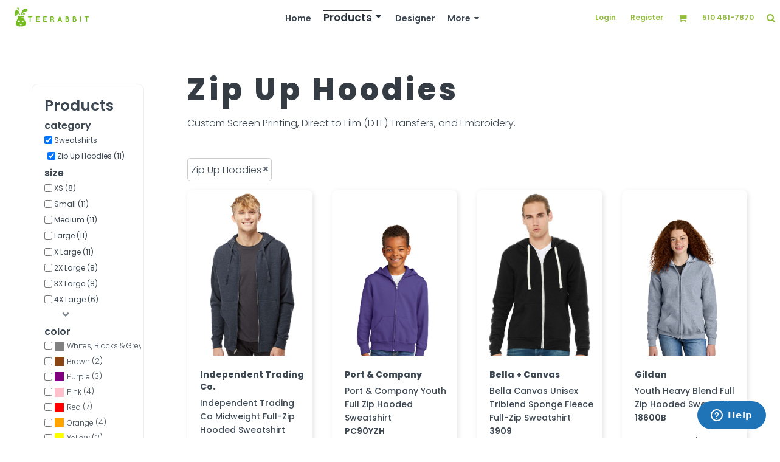

--- FILE ---
content_type: text/html; charset=utf-8
request_url: https://www.teerabbit.com/create/Zip-Up-Hoodies?c=474072
body_size: 40735
content:
<!DOCTYPE html>
<html class="wf-loading">
  <head>
  <title>Custom Zip Up Hoodies – Personalized &amp; High Quality
</title>
<link rel="preload" href="/pprs/images/icons/fonts/decofonts.woff?1d685c7da9d7a4d3ac92793318245f46" as="font" type="font/woff" crossorigin="anonymous">
<style>
  body {
  	visibility: hidden;
  }
  body.dn-behaviours-bound-critical {
    visibility: visible;
  }
  .dn-alt .dn-late-loading {
    display:none;  
  }
  @font-face {
    font-family: "decofonts";
    src:url("/pprs/images/icons/fonts/decofonts.eot?1d685c7da9d7a4d3ac92793318245f46#iefix") format("embedded-opentype"),
      url("/pprs/images/icons/fonts/decofonts.woff?1d685c7da9d7a4d3ac92793318245f46") format("woff"),
      url("/pprs/images/icons/fonts/decofonts.ttf?1d685c7da9d7a4d3ac92793318245f46") format("truetype");
    font-weight: 400;
    font-style: normal;
  }
</style>

  <style>
  @font-face { font-family: "Special Elite"; font-style: normal; font-weight: 400; src: url("/rshared/ssc/font_file/google_font/s/specialelite/v20/XLYgIZbkc4JPUL5CVArUVL0ntnAOSA.woff2") format("woff2"); unicode-range: U+0-FF, U+131, U+152-153, U+2BB-2BC, U+2C6, U+2DA, U+2DC, U+304, U+308, U+329, U+2000-206F, U+20AC, U+2122, U+2191, U+2193, U+2212, U+2215, U+FEFF, U+FFFD; } @font-face { font-family: Roboto; font-style: normal; font-weight: 300; font-stretch: 100%; src: url("/rshared/ssc/font_file/google_font/s/roboto/v49/KFOMCnqEu92Fr1ME7kSn66aGLdTylUAMQXC89YmC2DPNWuaabVmUiAo.woff2") format("woff2"); unicode-range: U+0-FF, U+131, U+152-153, U+2BB-2BC, U+2C6, U+2DA, U+2DC, U+304, U+308, U+329, U+2000-206F, U+20AC, U+2122, U+2191, U+2193, U+2212, U+2215, U+FEFF, U+FFFD; } @font-face { font-family: Poppins; font-style: normal; font-weight: 800; src: url("/rshared/ssc/font_file/google_font/s/poppins/v24/pxiByp8kv8JHgFVrLDD4Z1xlFQ.woff2") format("woff2"); unicode-range: U+0-FF, U+131, U+152-153, U+2BB-2BC, U+2C6, U+2DA, U+2DC, U+304, U+308, U+329, U+2000-206F, U+20AC, U+2122, U+2191, U+2193, U+2212, U+2215, U+FEFF, U+FFFD; } @font-face { font-family: Poppins; font-style: normal; font-weight: 600; src: url("/rshared/ssc/font_file/google_font/s/poppins/v24/pxiByp8kv8JHgFVrLEj6Z1xlFQ.woff2") format("woff2"); unicode-range: U+0-FF, U+131, U+152-153, U+2BB-2BC, U+2C6, U+2DA, U+2DC, U+304, U+308, U+329, U+2000-206F, U+20AC, U+2122, U+2191, U+2193, U+2212, U+2215, U+FEFF, U+FFFD; } @font-face { font-family: Poppins; font-style: normal; font-weight: 500; src: url("/rshared/ssc/font_file/google_font/s/poppins/v24/pxiByp8kv8JHgFVrLGT9Z1xlFQ.woff2") format("woff2"); unicode-range: U+0-FF, U+131, U+152-153, U+2BB-2BC, U+2C6, U+2DA, U+2DC, U+304, U+308, U+329, U+2000-206F, U+20AC, U+2122, U+2191, U+2193, U+2212, U+2215, U+FEFF, U+FFFD; } @font-face { font-family: Poppins; font-style: normal; font-weight: 400; src: url("/rshared/ssc/font_file/google_font/s/poppins/v24/pxiEyp8kv8JHgFVrJJfecg.woff2") format("woff2"); unicode-range: U+0-FF, U+131, U+152-153, U+2BB-2BC, U+2C6, U+2DA, U+2DC, U+304, U+308, U+329, U+2000-206F, U+20AC, U+2122, U+2191, U+2193, U+2212, U+2215, U+FEFF, U+FFFD; } @font-face { font-family: Poppins; font-style: normal; font-weight: 300; src: url("/rshared/ssc/font_file/google_font/s/poppins/v24/pxiByp8kv8JHgFVrLDz8Z1xlFQ.woff2") format("woff2"); unicode-range: U+0-FF, U+131, U+152-153, U+2BB-2BC, U+2C6, U+2DA, U+2DC, U+304, U+308, U+329, U+2000-206F, U+20AC, U+2122, U+2191, U+2193, U+2212, U+2215, U+FEFF, U+FFFD; } @font-face { font-family: "Nunito Sans"; font-style: normal; font-weight: 700; font-stretch: 100%; src: url("/rshared/ssc/font_file/google_font/s/nunitosans/v19/pe0TMImSLYBIv1o4X1M8ce2xCx3yop4tQpF_MeTm0lfGWVpNn64CL7U8upHZIbMV51Q42ptCp7t1R-s.woff2") format("woff2"); unicode-range: U+0-FF, U+131, U+152-153, U+2BB-2BC, U+2C6, U+2DA, U+2DC, U+304, U+308, U+329, U+2000-206F, U+20AC, U+2122, U+2191, U+2193, U+2212, U+2215, U+FEFF, U+FFFD; } @font-face { font-family: "Nunito Sans"; font-style: normal; font-weight: 400; font-stretch: 100%; src: url("/rshared/ssc/font_file/google_font/s/nunitosans/v19/pe0TMImSLYBIv1o4X1M8ce2xCx3yop4tQpF_MeTm0lfGWVpNn64CL7U8upHZIbMV51Q42ptCp7t1R-s.woff2") format("woff2"); unicode-range: U+0-FF, U+131, U+152-153, U+2BB-2BC, U+2C6, U+2DA, U+2DC, U+304, U+308, U+329, U+2000-206F, U+20AC, U+2122, U+2191, U+2193, U+2212, U+2215, U+FEFF, U+FFFD; } @font-face { font-family: Montserrat; font-style: normal; font-weight: 600; src: url("/rshared/ssc/font_file/google_font/s/montserrat/v31/JTUSjIg1_i6t8kCHKm459Wlhyw.woff2") format("woff2"); unicode-range: U+0-FF, U+131, U+152-153, U+2BB-2BC, U+2C6, U+2DA, U+2DC, U+304, U+308, U+329, U+2000-206F, U+20AC, U+2122, U+2191, U+2193, U+2212, U+2215, U+FEFF, U+FFFD; } @font-face { font-family: Montserrat; font-style: normal; font-weight: 400; src: url("/rshared/ssc/font_file/google_font/s/montserrat/v31/JTUSjIg1_i6t8kCHKm459Wlhyw.woff2") format("woff2"); unicode-range: U+0-FF, U+131, U+152-153, U+2BB-2BC, U+2C6, U+2DA, U+2DC, U+304, U+308, U+329, U+2000-206F, U+20AC, U+2122, U+2191, U+2193, U+2212, U+2215, U+FEFF, U+FFFD; } html, body, div, span, iframe, h1, h2, h3, h4, p, a, img, strong, ul, li, form, label, details, footer, header, nav, section, summary{margin: 0px; padding: 0px; border: 0px; font: inherit; vertical-align: baseline; text-decoration: none;}  details, footer, header, nav, section{display: block;} body{line-height: 1;}  ul{list-style: none;} *{margin: 0px;} h1, h2, h3, h4, span, label, a, input, p, select{letter-spacing: normal; word-spacing: normal;} html{box-sizing: border-box;} *, ::before{box-sizing: inherit;} @media only screen and (min-width: 0px) {.dn-mobile-span12{width: 100%; display: inline-block; vertical-align: top; letter-spacing: normal; word-spacing: normal;}} @media only screen and (min-width: 768px) {.dn-small-span2{width: 16.6667%; display: inline-block; vertical-align: top; letter-spacing: normal; word-spacing: normal;} .dn-small-span3{width: 25%; display: inline-block; vertical-align: top; letter-spacing: normal; word-spacing: normal;} .dn-small-span4{width: 33.3333%; display: inline-block; vertical-align: top; letter-spacing: normal; word-spacing: normal;} .dn-small-span5{width: 41.6667%; display: inline-block; vertical-align: top; letter-spacing: normal; word-spacing: normal;} .dn-small-span7{width: 58.3333%; display: inline-block; vertical-align: top; letter-spacing: normal; word-spacing: normal;} .dn-small-span12{width: 100%; display: inline-block; vertical-align: top; letter-spacing: normal; word-spacing: normal;}} @media only screen and (min-width: 992px) {.dn-medium-span2{width: 16.6667%; display: inline-block; vertical-align: top; letter-spacing: normal; word-spacing: normal;} .dn-medium-span3{width: 25%; display: inline-block; vertical-align: top; letter-spacing: normal; word-spacing: normal;} .dn-medium-span4{width: 33.3333%; display: inline-block; vertical-align: top; letter-spacing: normal; word-spacing: normal;} .dn-medium-span5{width: 41.6667%; display: inline-block; vertical-align: top; letter-spacing: normal; word-spacing: normal;} .dn-medium-span7{width: 58.3333%; display: inline-block; vertical-align: top; letter-spacing: normal; word-spacing: normal;} .dn-medium-span12{width: 100%; display: inline-block; vertical-align: top; letter-spacing: normal; word-spacing: normal;}} @media only screen and (min-width: 1210px) {.dn-large-span2{width: 16.6667%; display: inline-block; vertical-align: top; letter-spacing: normal; word-spacing: normal;} .dn-large-span3{width: 25%; display: inline-block; vertical-align: top; letter-spacing: normal; word-spacing: normal;} .dn-large-span4{width: 33.3333%; display: inline-block; vertical-align: top; letter-spacing: normal; word-spacing: normal;} .dn-large-span5{width: 41.6667%; display: inline-block; vertical-align: top; letter-spacing: normal; word-spacing: normal;} .dn-large-span7{width: 58.3333%; display: inline-block; vertical-align: top; letter-spacing: normal; word-spacing: normal;} .dn-large-span12{width: 100%; display: inline-block; vertical-align: top; letter-spacing: normal; word-spacing: normal;}} .dn-page-columns-container, p, body{color: rgb(61, 72, 83); font-family: Poppins, helvetica, sans-serif; font-size: 16px; font-style: normal; font-variant: normal; font-weight: 300; line-height: 1.9em; font-stretch: normal; text-decoration: none; text-transform: none; letter-spacing: normal; word-spacing: normal;} a{color: rgb(61, 72, 83); font-family: Poppins, helvetica, sans-serif; font-size: 16px; font-style: normal; font-variant: normal; font-weight: 500; line-height: 1.9em; font-stretch: normal; text-decoration: none; text-transform: none; letter-spacing: normal; word-spacing: normal; transition: ease-in-out;} h1.dn-styled{color: rgb(53, 60, 68); font-family: Poppins, Helvetica, Arial, sans-serif; font-style: normal; font-variant: normal; font-weight: 800; font-stretch: normal; text-decoration: none; text-transform: none; letter-spacing: 0.1em; word-spacing: normal;} h1.dn-sized{font-size: 50px; line-height: 1.2em;} h2.dn-styled{color: rgb(61, 72, 83); font-family: Poppins, Helvetica, Arial, sans-serif; font-style: normal; font-variant: normal; font-weight: 600; font-stretch: normal; text-decoration: none; text-transform: none; letter-spacing: normal; word-spacing: normal; text-align: inherit;} h2.dn-sized{font-size: 25px; line-height: 1.2em;} h3.dn-styled{color: rgb(61, 72, 83); font-family: Poppins, Helvetica, Arial, sans-serif; font-style: normal; font-variant: normal; font-weight: 600; font-stretch: normal; text-decoration: none; text-transform: none; letter-spacing: normal; word-spacing: normal; text-align: inherit;} h3.dn-sized{font-size: 22px; line-height: 1em;} h4.dn-styled, h4.dn-styled a{color: rgb(61, 72, 83); font-family: Poppins, Helvetica, Arial, sans-serif; font-style: normal; font-variant: normal; font-weight: 600; font-stretch: normal; text-decoration: none; text-transform: none; letter-spacing: normal; word-spacing: normal;} h4.dn-sized, h4.dn-sized a{font-size: 20px; line-height: 1em;}  header.dn-lh-1rllor .dn-large-header .dn-logo-container div.dn-site-heading{color: rgb(147, 188, 61); font-family: Poppins; font-size: 14px; font-style: normal; font-variant: normal; font-weight: 800; line-height: 4em; font-stretch: normal; text-decoration: none; text-transform: uppercase; letter-spacing: 0.2em; word-spacing: normal;}  nav .dn-nav-item a span, nav .dn-nav-item a, nav .dn-nav-item, body.dn-inline-header nav.dn-nav-main span, body.dn-inline-header nav.dn-nav-main a span, body.dn-inline-header nav.dn-nav-main a, body.dn-inline-header nav.dn-nav-main{color: rgb(61, 72, 83); font-family: Poppins; font-size: 14px; font-style: normal; font-variant: normal; font-weight: 600; line-height: 1em; font-stretch: normal; text-decoration: none; text-transform: none; letter-spacing: normal; word-spacing: normal; transition: ease-in-out;} body.dn-inline-header nav.dn-nav-main .dn-selected a span, body.dn-inline-header nav.dn-nav-main .dn-selected a{color: rgb(42, 51, 59); font-size: 17px; font-style: normal; font-weight: 600; text-decoration: overline; text-transform: none;}  body.dn-inline-header header nav.dn-other-nav > div, body.dn-inline-header header nav.dn-other-nav > div a, body.dn-inline-header header .dn-other-nav a, body.dn-inline-header header .dn-other-nav > div{color: rgb(147, 188, 61); font-family: Poppins, sans-serif; font-size: 12px; font-style: normal; font-variant: normal; font-weight: 600; line-height: 1em; font-stretch: normal; text-decoration: none; text-transform: none; letter-spacing: normal; word-spacing: normal;}  .dn-small-header div a, .dn-small-header div{color: rgb(147, 188, 61); font-family: Poppins, sans-serif; font-style: normal; font-variant: normal; font-weight: 600; font-stretch: normal; text-decoration: none; text-transform: none; letter-spacing: normal; word-spacing: normal;} body{background-color: white; width: 100%; overflow-x: hidden;} strong{font-weight: bold;} h1, h2, h3, h4{margin-top: 0px; margin-bottom: 10px;}  h4 a{font-weight: inherit;}  p{margin-bottom: 10px;} .dn-btn{max-width: 100%; text-align: center; cursor: pointer; display: inline-block; padding-left: 5px; padding-right: 5px; position: relative; white-space: nowrap; overflow: hidden; height: 40px; line-height: normal;} .dn-btn .dn-btn-icon{line-height: normal; display: inline-block; vertical-align: middle;} .dn-btn .dn-btn-icon::before{speak: none; line-height: normal; letter-spacing: normal; word-spacing: normal; vertical-align: middle; -webkit-font-smoothing: antialiased; font-style: normal !important; font-weight: normal !important; font-variant: normal !important; text-transform: none !important;} .dn-btn .dn-btn-label{display: inline-block; vertical-align: middle; max-width: 104%; overflow: hidden; line-height: normal; text-overflow: ellipsis; white-space: nowrap;} .dn-btn .dn-btn-label span{overflow: hidden; text-overflow: ellipsis; letter-spacing: normal; word-spacing: normal;} .dn-btn .dn-btn-valign{width: 0px; height: 100%; vertical-align: middle; display: inline-block;} .dn-btn.dn-with-width{width: 100%;} .dn-btn.dn-with-width .dn-btn-valign{height: 100%;} .dn-btn.dn-with-width .dn-btn-label{white-space: nowrap;} .dn-btn.dn-btn-std.dn-styled{background-color: rgb(147, 188, 61); border: 0px solid rgb(83, 98, 112); border-radius: 5px; color: white; font-family: Poppins; font-style: normal; font-variant: normal; font-weight: 400; font-stretch: normal; text-transform: uppercase; text-align: center; transition: ease-in-out; box-shadow: none;} .dn-btn.dn-btn-std.dn-styled .dn-btn-label > span{text-decoration: none; letter-spacing: 0.1em; word-spacing: normal; color: white; white-space: nowrap;} .dn-btn.dn-btn-std.dn-styled .dn-btn-icon{display: none;} .dn-btn.dn-btn-std.dn-styled .dn-btn-label{margin-left: 0px; padding-left: 0px;} .dn-btn.dn-btn-std.dn-styled .dn-btn-label span{margin-left: 0px;} .dn-btn.dn-btn-std.dn-sized{font-size: 12px; line-height: 3em; height: auto;} .dn-btn.dn-btn-std.dn-with-width{width: 100%; padding: 0px;} .dn-btn.dn-btn-cart.dn-styled{background-color: black; border: 1px solid black; border-radius: 5px; color: white; font-family: Poppins; font-style: normal; font-variant: normal; font-weight: 400; font-stretch: normal; text-transform: uppercase; text-align: center; transition: ease-in-out; box-shadow: none;} .dn-btn.dn-btn-cart.dn-styled .dn-btn-label > span{text-decoration: none; letter-spacing: 0.1em; word-spacing: normal; color: white; white-space: nowrap;} .dn-btn.dn-btn-cart.dn-styled .dn-btn-icon{width: 1.8em; display: inline-block;} .dn-btn.dn-btn-cart.dn-styled .dn-btn-icon::before{font-family: decofonts; font-size: 1.8em; content: "l"; color: white;} .dn-btn.dn-btn-cart.dn-styled .dn-btn-label{margin-left: -1.8em; padding-left: 1.8em;} .dn-btn.dn-btn-cart.dn-styled .dn-btn-label span{margin-left: 0.5em;} .dn-btn.dn-btn-cart.dn-styled:not(.dn-overridden-hover-off){} .dn-btn.dn-btn-cart.dn-sized{font-size: 12px; line-height: 3em; height: auto;}  div.dn-content > div > .dn-page-section.dn-limit-background-width > div.dn-background-container div.dn-background-image-container, div.dn-content > div > .dn-page-section.dn-limit-content-width > div > div.dn-page-section-content, div.dn-content > div > .dn-page-section.dn-limit-content-width > div.dn-page-section-content{margin-left: auto; margin-right: auto; max-width: 1200px;} .dn-page-section-margin{position: relative; z-index: 1;} @media only screen and (min-width: 0px) {.dn-page-margin-xlarge .dn-page-section.dn-use-page-margin > .dn-page-section-margin{margin-left: 8px; margin-right: 8px;} .dn-page-margin-xlarge .dn-page-section.dn-wrapper.dn-use-page-margin{padding-left: 8px; padding-right: 8px;}} @media only screen and (min-width: 768px) {.dn-page-margin-xlarge .dn-page-section.dn-use-page-margin > .dn-page-section-margin{margin-left: 16px; margin-right: 16px;} .dn-page-margin-xlarge .dn-page-section.dn-wrapper.dn-use-page-margin{padding-left: 16px; padding-right: 16px;}} @media only screen and (min-width: 992px) {.dn-page-margin-xlarge .dn-page-section.dn-use-page-margin > .dn-page-section-margin{margin-left: 24px; margin-right: 24px;} .dn-page-margin-xlarge .dn-page-section.dn-wrapper.dn-use-page-margin{padding-left: 24px; padding-right: 24px;}} @media only screen and (min-width: 1210px) {.dn-page-margin-xlarge .dn-page-section.dn-use-page-margin > .dn-page-section-margin{margin-left: 32px; margin-right: 32px;} .dn-page-margin-xlarge .dn-page-section.dn-wrapper.dn-use-page-margin{padding-left: 32px; padding-right: 32px;}} #log{position: fixed; top: 40px; left: 40px; color: rgb(51, 51, 51); background-color: white; z-index: 99999;} input.dn-styled, select.dn-styled{box-shadow: none; background: rgba(239, 239, 239, 0); border: 1px solid rgb(204, 204, 204); border-radius: 0px; color: rgb(113, 113, 113); font-family: "Nunito Sans"; font-style: normal; font-variant: normal; font-weight: 400; font-stretch: normal; text-decoration: none; text-transform: none; letter-spacing: normal; position: relative; transition: ease-in-out; padding: 10px; max-width: 100%;} input.dn-styled:not(.dn-overridden-focus-off), select.dn-styled:not(.dn-overridden-focus-off){} input.dn-sized, select.dn-sized{font-size: 13px; line-height: 1.25em;} input.dn-sized, select.dn-sized{min-height: 1.75em; height: auto;} .dn-inline-popup{display: none; position: absolute; max-height: 100%; top: 0px; overflow: auto; background-color: rgb(255, 255, 255);} ul.dn-form{letter-spacing: -0.31em;} ul.dn-form > li{margin-bottom: 1em;} ul.dn-form > li > label{display: inline-block; width: 120px; vertical-align: top; text-align: right; padding-top: 10px;} ul.dn-form > li > div{vertical-align: top; display: inline-block; width: 100%; margin-left: -120px; padding-left: 125px;} ul.dn-form > li > div input[type="text"]{width: 100%;} ul.dn-form > li > div.dn-btn{margin-left: 0px; padding-left: 0px;} .dn-form.dn-label-over-field li label{width: 100%; font-weight: bold; text-align: left; padding-top: 2px;} .dn-form.dn-label-over-field li > div{vertical-align: top; display: inline-block; width: 100%; margin-left: 0px; padding-left: 0px;} .dn-form-footer-actions{text-align: center; padding-top: 10px;} .dn-form-footer-actions .dn-btn{width: auto; padding: 13px;} .dn-dynamic-alert{visibility: hidden; text-align: center; font-size: 1.2em; opacity: 0; width: 80%; margin-left: auto; margin-right: auto; transition: visibility 0.5s, color 0.5s, background-color 0.5s, border-color 0.5s, opacity 0.5s linear; overflow: hidden;} .dn-with-disable-overlay{position: relative;} .dn-with-disable-overlay .dn-disabled-overlay{display: none; position: absolute; width: 100%; height: 100%; top: 0px; left: 0px; z-index: 2;} .dn-with-disable-overlay .dn-disabled-overlay::before{background-color: white; opacity: 0.35; position: absolute; width: 100%; height: 100%; top: 0px; left: 0px; content: ".";} .dn-background-container{position: absolute; left: 0px; top: 0px; height: 100%; width: 100%; z-index: 0;} .dn-background-image-container{height: 100%; width: 100%; overflow: hidden;} .dn-background-image-transform{height: 100%; width: 100%;} .dn-background-image-image{height: 100%; width: 100%;} .dn-background-image-overlay{height: 100%; width: 100%; position: absolute; top: 0px; left: 0px;} .dn-blank-product-categories-dropdown-container .dn-blank-product-categories-select{padding-bottom: 5px;} .dn-blank-product-categories-dropdown-container .dn-blank-product-categories-select.dn-horizontal{display: inline-block; padding-right: 5px;} .dn-filter-list{margin-bottom: 8px;} .dn-filter-list h3{margin-bottom: 2px;} .dn-filter-list-value{vertical-align: middle; white-space: nowrap; width: 100%; background-color: transparent; border: 0px solid transparent; border-radius: 0px;} .dn-filter-list-value input[type="checkbox"]{vertical-align: middle;} .dn-filter-list-value label{vertical-align: middle; display: inline-block; overflow: hidden; text-overflow: ellipsis; width: 100%;} .dn-filter-list-value > label{padding-right: 10px;} .dn-filter-list-color{display: inline-block; vertical-align: middle;} .dn-filter-list-color .dn-filter-list-color-swatch{display: inline-block; vertical-align: middle; width: 15px; height: 15px; margin: 1px 2px 1px 1px; border: 0px solid rgb(230, 230, 230); border-radius: 0px;} .dn-filter-list-color label{display: inline-block; vertical-align: middle;} .dn-expandable-value{display: none;} .dn-filter-list-expander{padding-left: 20%; cursor: pointer; opacity: 0.7;} .dn-filter-list-expander > div::after{speak: none; line-height: 1; -webkit-font-smoothing: antialiased; content: "z"; display: inline-block; letter-spacing: normal; word-spacing: normal; font-family: decofonts !important; font-style: normal !important; font-weight: normal !important; font-variant: normal !important; text-transform: none !important;} .dn-filter-values-container.dn-filter-price .dn-filter-list-value label{min-width: 30px; display: inline-block; width: auto; padding-right: 0px;} .dn-filter-values-container.dn-filter-price .dn-filter-list-value .dn-filter-value-input{width: 100%; margin-left: -30px; padding-left: 33px; display: inline-block; position: relative;} .dn-filter-values-container.dn-filter-price .dn-filter-list-value .dn-filter-value-input input{width: 50px; max-width: 100%;} .dn-blank-products .dn-grid-text.dn-product-name{width: 100%; display: inline-block; text-align: center; overflow: hidden; white-space: nowrap;} .dn-blank-products .dn-grid-text.dn-product-name h4{margin-top: 10px; text-overflow: ellipsis; overflow: hidden;} .dn-blank-products .dn-grid-text.dn-product-prices{width: 100%; display: inline-block; text-align: center;} .dn-blank-products .dn-grid-text.dn-product-colors{text-align: center;} .dn-blank-products .dn-grid-text.dn-product-colors label{display: none;} .dn-blank-products .dn-grid-text.dn-product-colors div.dn-color-panel-cell{width: 10px; height: 10px; margin: 1px; border-radius: 0px; border: 1px solid rgb(230, 230, 230); overflow: hidden; cursor: pointer; display: inline-grid; grid-template-columns: 100%;} .dn-blank-products .dn-grid-text.dn-product-colors div.dn-color-panel-cell span{border: none;} .dn-blank-products .dn-product-thumbnail-container .dn-loading-overlay{display: none; position: absolute; height: 100%; width: 100%; opacity: 0.5; background: url("/images/loading-oval.svg") center center no-repeat transparent;} .dn-image-transform{position: relative;} .dn-image-overlay{z-index: 2; position: absolute; left: 0px; top: 0px; height: 100%; width: 100%;} .dn-links-list-container .dn-links-list.dn-list-horizontal li{display: inline-block; margin: 3px; padding-left: 0px;} .dn-logo-container a{text-decoration: none;} .dn-logo-container .dn-logo-list li{text-align: center;} .dn-logo-container .dn-logo-list li.dn-logo-payment img{width: 50px;} .dn-logo-container .dn-logo-list li img{vertical-align: middle;} .dn-logo-container .dn-logo-list.dn-list-horizontal li{display: inline-block;} .dn-newsletter-signup-container[data-breakpoint-250="true"]{margin: auto;} .dn-widget-page_heading .dn-widget-content p:last-child{margin-bottom: 0px;} .dn-shopping-cart-container .dn-thumbnail-100 .dn-line-item-thumbnail{width: 100px;} .dn-shopping-cart-container .dn-line-item-thumbnail{vertical-align: top; padding: 5px; position: relative; text-align: center; max-width: 100%; margin-left: auto; margin-right: auto;} .dn-shopping-cart-container .dn-line-item-thumbnail img{max-width: 100%;} .dn-shopping-cart-container .dn-line-item-details{display: inline-block; vertical-align: top; padding: 5px; font-weight: bold; width: 100%;} .dn-shopping-cart-container .dn-line-item-details .dn-line-item-details-name{display: inline-block;} .dn-shopping-cart-container[data-breakpoint-inline="true"] .dn-shopping-cart-line-item.dn-with-thumbnail .dn-line-item-thumbnail{display: inline-block;} .dn-shopping-cart-container[data-breakpoint-inline="true"] .dn-shopping-cart-line-item.dn-with-thumbnail .dn-line-item-details-container{display: inline-block; width: 100%;} .dn-shopping-cart-container[data-breakpoint-inline="true"] .dn-thumbnail-100 .dn-line-item-details-container{margin-left: -100px; padding-left: 110px;} .dn-shopping-cart-actions{padding: 5px; text-align: center;} .dn-social-links-container.dn-display-as-icons li a span{display: none;} .dn-social-links-container.dn-display-as-icons li{font-size: 18px;} .dn-social-links-container.dn-display-as-icons li.dn-social-link-facebook a::before{speak: none; line-height: 1; -webkit-font-smoothing: antialiased; content: "V"; display: inline-block; letter-spacing: normal; word-spacing: normal; font-family: decofonts !important; font-style: normal !important; font-weight: normal !important; font-variant: normal !important; text-transform: none !important;} .dn-social-links-container.dn-display-as-icons li.dn-social-link-twitter a::before{speak: none; line-height: 1; -webkit-font-smoothing: antialiased; content: "Y"; display: inline-block; letter-spacing: normal; word-spacing: normal; font-family: decofonts !important; font-style: normal !important; font-weight: normal !important; font-variant: normal !important; text-transform: none !important;} .dn-social-links-container.dn-display-as-icons li.dn-social-link-instagram a::before{speak: none; line-height: 1; -webkit-font-smoothing: antialiased; content: "Z"; display: inline-block; letter-spacing: normal; word-spacing: normal; font-family: decofonts !important; font-style: normal !important; font-weight: normal !important; font-variant: normal !important; text-transform: none !important;} .dn-social-links-container.dn-list-horizontal li{display: inline-block;} .dn-nav-dropdown-background-container{opacity: 0; background-color: white; position: fixed; inset: 0px; z-index: 100; visibility: hidden; transition: opacity 0.2s, visibility 0.2s;} header .dn-small-header .dn-menu-icon .dn-dropdown-anchor{max-width: 1px; text-decoration: underline; background-attachment: fixed; display: none;} .dn-nav-dropdown-container{position: fixed; max-width: 0px; transition: max-width 0.2s; right: 0px; top: 0px; bottom: 0px; overflow-y: auto; z-index: 101; background-color: rgb(249, 249, 249);} .dn-nav-dropdown-container > nav{border-left: 2px solid black; height: 100%; padding: 10px; min-width: 200px;} .dn-nav-dropdown-container > nav .dn-dropdown-anchor{max-width: 1px; text-decoration: underline; background-attachment: fixed; display: none;} .dn-nav-dropdown-container > nav .dn-nav-close{position: relative; cursor: pointer; height: 37px; border-bottom: 1px solid rgb(198, 198, 198); margin-bottom: 10px;} .dn-nav-dropdown-container > nav .dn-nav-close span{display: none;} .dn-nav-dropdown-container > nav .dn-nav-close::after{speak: none; line-height: 1; -webkit-font-smoothing: antialiased; content: "m"; display: inline-block; letter-spacing: normal; word-spacing: normal; font-size: 25px; width: 25px; position: absolute; right: 10px; top: 5px; color: rgb(0, 0, 0); font-family: decofonts !important; font-style: normal !important; font-weight: normal !important; font-variant: normal !important; text-transform: none !important;} .dn-nav-dropdown-container > nav .dn-nav-back{position: relative; cursor: pointer; height: 37px; padding-right: 45px; padding-top: 5px; border-bottom: 1px solid rgb(198, 198, 198); margin-bottom: 10px;} .dn-nav-dropdown-container > nav .dn-nav-back span{font-size: 1.2em; line-height: 1.5em; color: rgb(0, 0, 0);} .dn-nav-dropdown-container > nav .dn-nav-back::after{speak: none; line-height: 1; -webkit-font-smoothing: antialiased; content: "B"; display: inline-block; letter-spacing: normal; word-spacing: normal; font-size: 25px; width: 25px; position: absolute; right: 10px; top: 5px; color: rgb(0, 0, 0); font-family: decofonts !important; font-style: normal !important; font-weight: normal !important; font-variant: normal !important; text-transform: none !important;} .dn-nav-dropdown-container > nav .dn-nav-item a{font-size: 1.2em; line-height: 1.5em;} .dn-nav-dropdown-container > nav .dn-nav-item.dn-nav-separator{margin-top: 10px; margin-bottom: 10px; padding: 0px; border-bottom: 1px solid rgb(198, 198, 198);} .dn-nav-dropdown-container > nav .dn-nav-item.dn-nav-separator hr{display: none;} .dn-nav-dropdown-container > nav.dn-nav-dropdown{color: rgb(0, 0, 0);} .dn-nav-dropdown-container > nav.dn-nav-dropdown div.dn-nav-item a, .dn-nav-dropdown-container > nav.dn-nav-dropdown div.dn-nav-item span{color: rgb(0, 0, 0);} header .dn-small-header{position: relative; line-height: 0px;} header .dn-small-header .dn-menu-icon{display: inline-block; vertical-align: text-bottom; height: 33px; cursor: pointer; position: absolute; right: 10px; top: 5px;} header .dn-small-header .dn-menu-icon::before{speak: none; line-height: 1; -webkit-font-smoothing: antialiased; content: "D"; display: inline-block; letter-spacing: normal; word-spacing: normal; font-size: 31px; font-family: decofonts !important; font-style: normal !important; font-weight: normal !important; font-variant: normal !important; text-transform: none !important;} header .dn-small-header .dn-small-logo-container{margin-left: 3px; display: inline-block; vertical-align: text-bottom; padding: 0px;}  header .dn-small-header .dn-small-logo-container .dn-site-heading.dn-logo{font-size: 0px; line-height: 0px; margin-bottom: 0px;} header .dn-small-header .dn-nav-search, header .dn-small-header .dn-nav-phone{display: inline-block; position: absolute; top: 10px; right: 45px;} header .dn-small-header .dn-nav-phone{right: 72px;} header .dn-small-header .dn-phone-icon{vertical-align: middle; line-height: 0em; cursor: pointer;} header .dn-small-header .dn-phone-icon::before{speak: none; line-height: 1; -webkit-font-smoothing: antialiased; content: ";"; display: inline-block; letter-spacing: normal; word-spacing: normal; font-size: 23px; font-family: decofonts !important; font-style: normal !important; font-weight: normal !important; font-variant: normal !important; text-transform: none !important;} header .dn-small-header .dn-search-icon::before{font-size: 20px;} @media only screen and (min-width: 768px) {header .dn-small-header{display: none;}} @media only screen and (max-width: 767px) {header .dn-large-header{display: none;}} body.dn-inline-header header .dn-small-header{background-color: white;} body.dn-inline-header header .dn-small-header-fixed-container{background-color: white;} .dn-search-icon{vertical-align: middle; cursor: pointer;} .dn-search-icon::before{speak: none; line-height: 1; -webkit-font-smoothing: antialiased; content: "o"; display: inline-block; letter-spacing: normal; word-spacing: normal; font-family: decofonts !important; font-style: normal !important; font-weight: normal !important; font-variant: normal !important; text-transform: none !important;} body.dn-inline-header .dn-large-header-container .dn-search-icon{font-size: 15px; line-height: 0em;} .dn-inline-popup.dn-search-page-top{position: fixed; width: 100%; height: 60px; top: 0px; left: 0px; background-color: white; padding: 10px; overflow: hidden; box-shadow: rgb(153, 153, 153) 0px 0px 6px 1px;} .dn-inline-popup.dn-search-page-top .dn-search-field-container{width: 100%; margin-right: -140px; padding-right: 140px; display: inline-block; vertical-align: middle;} .dn-inline-popup.dn-search-page-top .dn-search-field-container .dn-search-field{width: 100%; height: 40px; display: inline-block; vertical-align: middle; font-size: 20px; padding-left: 10px; padding-right: 10px;} .dn-inline-popup.dn-search-page-top .dn-btn{display: inline-block; width: 100px; height: 40px; vertical-align: middle;} .dn-inline-popup.dn-search-page-top .dn-close{display: inline-block; width: 40px; height: 40px; vertical-align: middle; text-align: right; font-size: 20px; margin-top: 0px; padding-top: 9px; cursor: pointer;} .dn-inline-popup.dn-search-page-top .dn-close::before{speak: none; line-height: 1; -webkit-font-smoothing: antialiased; content: "m"; display: inline-block; letter-spacing: normal; word-spacing: normal; font-family: decofonts !important; font-style: normal !important; font-weight: normal !important; font-variant: normal !important; text-transform: none !important;} header.dn-lh-1rllor{position: relative;} header.dn-lh-1rllor .dn-large-header-container .dn-large-header{display: none; line-height: 0px;} @media only screen and (min-width: 768px) {header.dn-lh-1rllor .dn-large-header-container .dn-large-header{display: block;}} header.dn-lh-1rllor .dn-large-header-container .dn-large-header .dn-logo-and-nav-container{display: inline-block; vertical-align: middle; width: 100%; margin-right: -320px; padding-right: 320px; white-space: nowrap;} header.dn-lh-1rllor .dn-large-header-container .dn-large-header .dn-logo-and-nav-container > div{position: relative;} header.dn-lh-1rllor .dn-large-header-container .dn-large-header .dn-logo-and-nav-container > div .dn-logo-container{width: 400px; display: inline-block; line-height: initial; position: relative; text-align: left; vertical-align: middle; padding: 0px; z-index: 0; overflow: hidden;} header.dn-lh-1rllor .dn-large-header-container .dn-large-header .dn-logo-and-nav-container > div .dn-logo-container .dn-logo{font-size: 0px; line-height: 0px;}  header.dn-lh-1rllor .dn-large-header-container .dn-large-header .dn-logo-and-nav-container > div .dn-logo-container div.dn-site-heading{padding: 10px; margin-bottom: 0px;} header.dn-lh-1rllor .dn-large-header-container .dn-large-header .dn-logo-and-nav-container > div .dn-header-nav-container{display: inline-block; vertical-align: middle; position: relative; z-index: 0;} header.dn-lh-1rllor .dn-large-header-container .dn-large-header .dn-other{display: inline-block; width: 320px; vertical-align: middle; text-align: right;} header.dn-lh-1rllor .dn-large-header-container .dn-large-header .dn-other .dn-other-nav-container{display: inline-block; vertical-align: top; position: relative; z-index: 1;} header.dn-lh-1rllor .dn-large-header-container .dn-large-header.dn-header-with-phone-number .dn-logo-and-nav-container{margin-right: -420px; padding-right: 420px;} header.dn-lh-1rllor .dn-large-header-container .dn-large-header.dn-header-with-phone-number .dn-other{width: 420px;} body.dn-inline-header header.dn-lh-1rllor .dn-large-header-container{background-color: white;} body.dn-inline-header header.dn-lh-1rllor .dn-large-header-container .dn-large-header{background-color: white;} body.dn-inline-header header.dn-lh-1rllor .dn-large-header-container .dn-large-header .dn-logo-and-nav-container > div .dn-logo-container{color: rgb(147, 188, 61);} nav.dn-other-nav{text-align: right; line-height: 0px;} nav.dn-other-nav > div{display: inline-block; margin-left: 10px; padding: 5px; vertical-align: middle;} nav.dn-other-nav > div:first-of-type{margin-left: 0px;}  .dn-shopping-cart-icon-over-right-container{vertical-align: middle; margin-right: 5px; cursor: pointer; position: relative;}  .dn-shopping-cart-icon-over-right-container::before{speak: none; line-height: 1; -webkit-font-smoothing: antialiased; content: "l"; display: inline-block; letter-spacing: normal; word-spacing: normal; font-family: decofonts !important; font-style: normal !important; font-weight: normal !important; font-variant: normal !important; text-transform: none !important;}  .dn-shopping-cart-icon-over-right-container span{position: absolute; right: -3px; bottom: 0.5em; display: inline-block; padding: 1px; font-size: 0.5em; line-height: 0.9em; background-color: white; color: rgb(61, 72, 83); border: 1px solid rgb(61, 72, 83); border-radius: 50%; text-align: center; min-width: 13px;}  .dn-shopping-cart-icon-over-right-container span[data-cart-items="0"]{display: none;}  .dn-shopping-cart-icon-over-right-container{vertical-align: middle; margin-right: 5px; cursor: pointer; position: relative;}  .dn-shopping-cart-icon-over-right-container::before{speak: none; line-height: 1; -webkit-font-smoothing: antialiased; content: "l"; display: inline-block; letter-spacing: normal; word-spacing: normal; font-family: decofonts !important; font-style: normal !important; font-weight: normal !important; font-variant: normal !important; text-transform: none !important;}  .dn-shopping-cart-icon-over-right-container span{position: absolute; right: -3px; bottom: 0.5em; display: inline-block; padding: 1px; font-size: 0.5em; line-height: 0.9em; background-color: white; color: rgb(61, 72, 83); border: 1px solid rgb(61, 72, 83); border-radius: 50%; text-align: center; min-width: 13px;}  .dn-shopping-cart-icon-over-right-container span[data-cart-items="0"]{display: none;}  .dn-shopping-cart-icon-over-right-container{vertical-align: middle; margin-right: 5px; cursor: pointer; position: relative;}  .dn-shopping-cart-icon-over-right-container::before{speak: none; line-height: 1; -webkit-font-smoothing: antialiased; content: "l"; display: inline-block; letter-spacing: normal; word-spacing: normal; font-family: decofonts !important; font-style: normal !important; font-weight: normal !important; font-variant: normal !important; text-transform: none !important;}  .dn-shopping-cart-icon-over-right-container span{position: absolute; right: -3px; bottom: 0.5em; display: inline-block; padding: 1px; font-size: 0.5em; line-height: 0.9em; background-color: white; color: rgb(61, 72, 83); border: 1px solid rgb(61, 72, 83); border-radius: 50%; text-align: center; min-width: 13px;}  .dn-shopping-cart-icon-over-right-container span[data-cart-items="0"]{display: none;} body.dn-inline-header .dn-large-header-container .dn-shopping-cart-icon-over-right-container{font-size: 15px; line-height: 0em;} .dn-inline-popup.dn-shopping-cart-icon-over-right-popup{position: fixed; width: 300px; height: 100%; right: -300px; top: 0px; background-color: white; transition: right 0.4s; display: block;} .dn-shopping-cart-icon-over-right-popup{border-left: 2px solid rgb(61, 72, 83);} .dn-shopping-cart-icon-over-right-popup > div{padding: 20px; height: 100%;}  .dn-shopping-cart-icon-over-right-container{vertical-align: middle; margin-right: 5px; cursor: pointer; position: relative;}  .dn-shopping-cart-icon-over-right-container::before{speak: none; line-height: 1; -webkit-font-smoothing: antialiased; content: "l"; display: inline-block; letter-spacing: normal; word-spacing: normal; font-family: decofonts !important; font-style: normal !important; font-weight: normal !important; font-variant: normal !important; text-transform: none !important;}  .dn-shopping-cart-icon-over-right-container span{position: absolute; right: -3px; bottom: 0.5em; display: inline-block; padding: 1px; font-size: 0.5em; line-height: 0.9em; background-color: white; color: rgb(61, 72, 83); border: 1px solid rgb(61, 72, 83); border-radius: 50%; text-align: center; min-width: 13px;}  .dn-shopping-cart-icon-over-right-container span[data-cart-items="0"]{display: none;} body{transition: margin-left 0.4s;} .dn-search-icon{vertical-align: middle; cursor: pointer;} .dn-search-icon::before{speak: none; line-height: 1; -webkit-font-smoothing: antialiased; content: "o"; display: inline-block; letter-spacing: normal; word-spacing: normal; font-family: decofonts !important; font-style: normal !important; font-weight: normal !important; font-variant: normal !important; text-transform: none !important;} body.dn-inline-header .dn-large-header-container .dn-search-icon{font-size: 15px; line-height: 0em;} .dn-search-icon{vertical-align: middle; cursor: pointer;} .dn-search-icon::before{speak: none; line-height: 1; -webkit-font-smoothing: antialiased; content: "o"; display: inline-block; letter-spacing: normal; word-spacing: normal; font-family: decofonts !important; font-style: normal !important; font-weight: normal !important; font-variant: normal !important; text-transform: none !important;} body.dn-inline-header .dn-large-header-container .dn-search-icon{font-size: 15px; line-height: 0em;} .dn-search-field{margin-bottom: 0px; border-width: 0px; border-style: initial; border-color: initial; color: rgb(113, 113, 113); width: 90%; text-indent: 5px; padding: 5px 0px !important;} .dn-search-icon{vertical-align: middle; cursor: pointer;} .dn-search-icon::before{speak: none; line-height: 1; -webkit-font-smoothing: antialiased; content: "o"; display: inline-block; letter-spacing: normal; word-spacing: normal; font-family: decofonts !important; font-style: normal !important; font-weight: normal !important; font-variant: normal !important; text-transform: none !important;} body.dn-inline-header .dn-large-header-container .dn-search-icon{font-size: 15px; line-height: 0em;} .dn-inline-popup.dn-search-page-top{position: fixed; width: 100%; height: 60px; top: 0px; left: 0px; background-color: white; padding: 10px; overflow: hidden; box-shadow: rgb(153, 153, 153) 0px 0px 6px 1px;} .dn-inline-popup.dn-search-page-top .dn-search-field-container{width: 100%; margin-right: -140px; padding-right: 140px; display: inline-block; vertical-align: middle;} .dn-inline-popup.dn-search-page-top .dn-search-field-container .dn-search-field{width: 100%; height: 40px; display: inline-block; vertical-align: middle; font-size: 20px; padding-left: 10px; padding-right: 10px;} .dn-inline-popup.dn-search-page-top .dn-btn{display: inline-block; width: 100px; height: 40px; vertical-align: middle;} .dn-inline-popup.dn-search-page-top .dn-close{display: inline-block; width: 40px; height: 40px; vertical-align: middle; text-align: right; font-size: 20px; margin-top: 0px; padding-top: 9px; cursor: pointer;} .dn-inline-popup.dn-search-page-top .dn-close::before{speak: none; line-height: 1; -webkit-font-smoothing: antialiased; content: "m"; display: inline-block; letter-spacing: normal; word-spacing: normal; font-family: decofonts !important; font-style: normal !important; font-weight: normal !important; font-variant: normal !important; text-transform: none !important;} body.dn-fixed-header header .dn-large-header-container .dn-large-header-fixed-container .dn-large-header{margin-top: 0px;} nav.dn-nav-main{margin-bottom: 0px; list-style: none; text-align: left;} nav.dn-nav-main .dn-nav-item{display: inline-block; position: relative; line-height: 25px; padding: 0px 10px;} nav.dn-nav-main .dn-nav-item span{vertical-align: middle;} .dn-nav-main > div{visibility: hidden;} body.dn-behaviours-bound-critical .dn-nav-main > div{visibility: visible;} nav.dn-nav-main .dn-nav-item-more > span{vertical-align: baseline;} nav.dn-nav-main .dn-nav-item-more > span::after{speak: none; line-height: 1; -webkit-font-smoothing: antialiased; content: "f"; display: inline-block; letter-spacing: normal; word-spacing: normal; vertical-align: middle; margin-left: 2px; width: 16px; font-family: decofonts !important; font-style: normal !important; font-weight: normal !important; font-variant: normal !important; text-transform: none !important;} @media only screen and (min-width: 768px) {.dn-nav-dropdown-background-container{display: none;} nav.dn-nav-main .dn-nav-item .dn-dropdown-anchor{display: block; text-align: right; vertical-align: top; height: 0px; max-height: 1px;} nav.dn-nav-main .dn-nav-item:first-of-type .dn-dropdown-anchor{text-align: left;} .dn-nav-dropdown-container{display: block; position: absolute; max-width: none; right: auto; top: 0px; bottom: auto; max-height: 0px; min-width: 200px; transition: max-height 0.2s; overflow: hidden;} .dn-nav-dropdown-container > nav.dn-nav-dropdown{background-color: rgb(255, 255, 255); padding: 10px 0px; border: 2px solid rgb(28, 27, 27); height: auto;} .dn-nav-dropdown-container > nav.dn-nav-dropdown .dn-nav-item{padding: 0px; color: rgb(61, 72, 83);} .dn-nav-dropdown-container > nav.dn-nav-dropdown .dn-nav-item.dn-nav-close{display: none;} .dn-nav-dropdown-container > nav.dn-nav-dropdown .dn-nav-item.dn-nav-back{display: none;} .dn-nav-dropdown-container > nav.dn-nav-dropdown .dn-nav-item a{color: rgb(61, 72, 83); font-size: 1em; line-height: 1em;} .dn-nav-dropdown-container nav.dn-nav-with-submenus .dn-nav-item{padding-left: 20px;} .dn-nav-dropdown-container .dn-page-section > div > .dn-page-section-content{overflow: hidden;} body.dn-fixed-header .dn-nav-dropdown-container{position: fixed;} .dn-nav-dropdown-container.dn-nav-dropdown-container-large nav.dn-nav-dropdown{padding: 0px;} .dn-nav-dropdown-container .dn-nav-item .dn-nav-submenu-link::before{speak: none; line-height: 1; -webkit-font-smoothing: antialiased; content: "g"; display: inline-block; letter-spacing: normal; word-spacing: normal; vertical-align: text-top; margin-left: -16px; width: 16px; font-family: decofonts !important; font-style: normal !important; font-weight: normal !important; font-variant: normal !important; text-transform: none !important;}} .dn-nav-dropdown{color: rgb(61, 72, 83);} .dn-nav-dropdown h2, .dn-nav-dropdown h2.dn-styled{color: rgb(61, 72, 83);} .dn-nav-dropdown a, .dn-nav-dropdown span{color: rgb(61, 72, 83);} nav.dn-nav-main .dn-nav-with-submenu a::after{speak: none; line-height: 1; -webkit-font-smoothing: antialiased; content: "f"; display: inline-block; letter-spacing: normal; word-spacing: normal; vertical-align: middle; margin-left: 2px; margin-top: -0.1em; width: 16px; font-family: decofonts !important; font-style: normal !important; font-weight: normal !important; font-variant: normal !important; text-transform: none !important;} div.dn-content > div > .dn-page-section, footer > .dn-page-section{width: 100%;} .dn-page-section{position: relative;} .dn-page-section::before, .dn-page-section::after{content: " "; display: table;} .dn-page-section-content::before, .dn-page-section-content::after{content: " "; display: table;} .dn-page-section > div > .dn-page-section-content{z-index: 1; position: relative;} .dn-page-section > .dn-page-section-content{z-index: 1; position: relative;} .dn-background-container{overflow: hidden;} .dn-background-container > div{width: 100%; height: 100%; position: absolute; left: 0px; top: 0px;} .dn-page-section.dn-page-section-with-fixed-column > div > .dn-page-section-content > .dn-padding-container > .dn-page-column-fixed{display: inline-block; width: 200px; vertical-align: top; position: relative; z-index: 2;} .dn-page-section.dn-page-section-with-fixed-column > div > .dn-page-section-content > .dn-padding-container > .dn-page-columns-container{width: 100%; vertical-align: top; position: relative; z-index: 1;} .dn-page-column{position: relative;} .dn-page-column .dn-page-column-margin{height: 100%;} .dn-page-column .dn-page-column-content{height: 100%; position: relative; z-index: 2;} .dn-page-column .dn-page-column-content::before, .dn-page-column .dn-page-column-content::after{content: " "; display: table;} div.dn-widget{position: relative;} .dn-padding-container{position: relative; line-height: 0px; font-size: 0px;} .dn-page-columns-container{width: 100%;} @media only screen and (min-width: 0px) {.dn-mobile-fixed-column-stack.dn-page-section.dn-page-section-with-fixed-column > div > .dn-page-section-content > .dn-padding-container .dn-page-column-fixed{width: 100%;} .dn-mobile-fixed-column-stack.dn-page-section.dn-page-section-with-fixed-column > div > .dn-page-section-content > .dn-padding-container .dn-page-columns-container{width: 100%; margin-left: 0px; padding-left: 0px; margin-right: 0px; padding-right: 0px;} .dn-mobile-align-center.dn-page-section{margin-left: auto; margin-right: auto;} .dn-page-section-margin-top-none{margin-top: 0px;} .dn-page-section-margin-bottom-none{margin-bottom: 0px;} .dn-widget-margin-top-none{margin-top: 0px;} .dn-widget-margin-bottom-none{margin-bottom: 0px;} .dn-widget-margin-top-medium{margin-top: 3px;} .dn-widget-margin-bottom-medium{margin-bottom: 3px;} .dn-page-section-spacing-xlarge > div > .dn-page-section-content > .dn-padding-container{margin-left: -8px; margin-top: -8px;}  .dn-page-section-spacing-xlarge > div > .dn-page-section-content > .dn-padding-container > .dn-page-columns-container > .dn-page-column{padding-left: 8px; padding-top: 8px;} .dn-widget-margin-top-xlarge{margin-top: 8px;} .dn-page-section-spacing-default > div > .dn-page-section-content > .dn-padding-container{margin-left: -8px; margin-top: -8px;} .dn-page-section-spacing-default > div > .dn-page-section-content > .dn-padding-container > .dn-page-column, .dn-page-section-spacing-default > div > .dn-page-section-content > .dn-padding-container > .dn-page-columns-container > .dn-page-column{padding-left: 8px; padding-top: 8px;} .dn-page-section-margin-top-default{margin-top: 8px;} .dn-widget-margin-top-default{margin-top: 8px;} .dn-mobile-widget-stack{display: block;}} @media only screen and (min-width: 768px) {.dn-small-fixed-column-inline.dn-page-section.dn-page-section-with-fixed-column > div > .dn-page-section-content > .dn-padding-container > .dn-page-column-fixed{width: 200px;} .dn-small-fixed-column-inline.dn-page-section.dn-fixed-column-left > div > .dn-page-section-content > .dn-padding-container > .dn-page-columns-container{margin-left: -200px; padding-left: 200px;} .dn-page-section-margin-top-none{margin-top: 0px;} .dn-page-section-margin-bottom-none{margin-bottom: 0px;} .dn-widget-margin-top-none{margin-top: 0px;} .dn-widget-margin-bottom-none{margin-bottom: 0px;} .dn-widget-margin-top-medium{margin-top: 6px;} .dn-widget-margin-bottom-medium{margin-bottom: 6px;} .dn-page-section-spacing-xlarge > div > .dn-page-section-content > .dn-padding-container{margin-left: -16px; margin-top: -16px;}  .dn-page-section-spacing-xlarge > div > .dn-page-section-content > .dn-padding-container > .dn-page-columns-container > .dn-page-column{padding-left: 16px; padding-top: 16px;} .dn-widget-margin-top-xlarge{margin-top: 16px;} .dn-page-section-spacing-default > div > .dn-page-section-content > .dn-padding-container{margin-left: -16px; margin-top: -16px;} .dn-page-section-spacing-default > div > .dn-page-section-content > .dn-padding-container > .dn-page-column, .dn-page-section-spacing-default > div > .dn-page-section-content > .dn-padding-container > .dn-page-columns-container > .dn-page-column{padding-left: 16px; padding-top: 16px;} .dn-page-section-margin-top-default{margin-top: 16px;} .dn-widget-margin-top-default{margin-top: 16px;} .dn-small-widget-hide{display: none;}} @media only screen and (min-width: 992px) {.dn-medium-fixed-column-inline.dn-page-section.dn-page-section-with-fixed-column > div > .dn-page-section-content > .dn-padding-container > .dn-page-column-fixed{width: 200px;} .dn-medium-fixed-column-inline.dn-page-section.dn-fixed-column-left > div > .dn-page-section-content > .dn-padding-container > .dn-page-columns-container{margin-left: -200px; padding-left: 200px;} .dn-page-section-margin-top-none{margin-top: 0px;} .dn-page-section-margin-bottom-none{margin-bottom: 0px;} .dn-widget-margin-top-none{margin-top: 0px;} .dn-widget-margin-bottom-none{margin-bottom: 0px;} .dn-widget-margin-top-medium{margin-top: 6px;} .dn-widget-margin-bottom-medium{margin-bottom: 6px;} .dn-page-section-spacing-xlarge > div > .dn-page-section-content > .dn-padding-container{margin-left: -24px; margin-top: -24px;}  .dn-page-section-spacing-xlarge > div > .dn-page-section-content > .dn-padding-container > .dn-page-columns-container > .dn-page-column{padding-left: 24px; padding-top: 24px;} .dn-widget-margin-top-xlarge{margin-top: 24px;} .dn-page-section-spacing-default > div > .dn-page-section-content > .dn-padding-container{margin-left: -24px; margin-top: -24px;} .dn-page-section-spacing-default > div > .dn-page-section-content > .dn-padding-container > .dn-page-column, .dn-page-section-spacing-default > div > .dn-page-section-content > .dn-padding-container > .dn-page-columns-container > .dn-page-column{padding-left: 24px; padding-top: 24px;} .dn-page-section-margin-top-default{margin-top: 24px;} .dn-widget-margin-top-default{margin-top: 24px;} .dn-medium-widget-hide{display: none;}} @media only screen and (min-width: 1210px) {.dn-large-fixed-column-inline.dn-page-section.dn-page-section-with-fixed-column > div > .dn-page-section-content > .dn-padding-container > .dn-page-column-fixed{width: 200px;} .dn-large-fixed-column-inline.dn-page-section.dn-fixed-column-left > div > .dn-page-section-content > .dn-padding-container > .dn-page-columns-container{margin-left: -200px; padding-left: 200px;} .dn-page-section-margin-top-none{margin-top: 0px;} .dn-page-section-margin-bottom-none{margin-bottom: 0px;} .dn-widget-margin-top-none{margin-top: 0px;} .dn-widget-margin-bottom-none{margin-bottom: 0px;} .dn-widget-margin-top-medium{margin-top: 12px;} .dn-widget-margin-bottom-medium{margin-bottom: 12px;} .dn-page-section-spacing-xlarge > div > .dn-page-section-content > .dn-padding-container{margin-left: -32px; margin-top: -32px;}  .dn-page-section-spacing-xlarge > div > .dn-page-section-content > .dn-padding-container > .dn-page-columns-container > .dn-page-column{padding-left: 32px; padding-top: 32px;} .dn-widget-margin-top-xlarge{margin-top: 32px;} .dn-page-section-spacing-default > div > .dn-page-section-content > .dn-padding-container{margin-left: -32px; margin-top: -32px;} .dn-page-section-spacing-default > div > .dn-page-section-content > .dn-padding-container > .dn-page-column, .dn-page-section-spacing-default > div > .dn-page-section-content > .dn-padding-container > .dn-page-columns-container > .dn-page-column{padding-left: 32px; padding-top: 32px;} .dn-page-section-margin-top-default{margin-top: 32px;} .dn-widget-margin-top-default{margin-top: 32px;} .dn-large-widget-hide{display: none;}} @media only screen and (min-width: 0px) {.dn-fixed-sizing .dn-page-section-margin-top-none{margin-top: 0px;} .dn-fixed-sizing .dn-page-section-margin-bottom-none{margin-bottom: 0px;} .dn-fixed-sizing .dn-widget-margin-bottom-none{margin-bottom: 0px;} .dn-fixed-sizing .dn-widget-margin-top-medium{margin-top: 12px;} .dn-fixed-sizing .dn-widget-margin-bottom-medium{margin-bottom: 12px;} .dn-fixed-sizing .dn-page-section-spacing-default > div > .dn-page-section-content > .dn-padding-container{margin-left: -32px; margin-top: -32px;}  .dn-fixed-sizing .dn-page-section-spacing-default > div > .dn-page-section-content > .dn-padding-container > .dn-page-columns-container > .dn-page-column{padding-left: 32px; padding-top: 32px;} .dn-fixed-sizing .dn-widget-margin-top-default{margin-top: 32px;}} .dn-widgets{width: 100%;} .dn-widget{line-height: 0px; font-size: 0px;} .dn-widget-content-container{z-index: 3; position: relative; line-height: 1.6em; font-size: 16px; width: 100%; display: inline-block;} .dn-widget-content{z-index: 3; position: relative;} @media only screen and (min-width: 0px) {.dn-widget.dn-mobile-align-left{text-align: left;} .dn-widget.dn-mobile-align-left .dn-widget-content-container{display: inline-block;} .dn-widget.dn-mobile-align-center{text-align: center;} .dn-widget.dn-mobile-align-center .dn-widget-content-container{display: inline-block;}} @media only screen and (min-width: 768px) {.dn-widget.dn-small-align-left{text-align: left;} .dn-widget.dn-small-align-left .dn-widget-content-container{display: inline-block;} .dn-widget.dn-small-align-center{text-align: center;} .dn-widget.dn-small-align-center .dn-widget-content-container{display: inline-block;}} @media only screen and (min-width: 992px) {.dn-widget.dn-medium-align-left{text-align: left;} .dn-widget.dn-medium-align-left .dn-widget-content-container{display: inline-block;}} .dn-grid-container[data-grid-cols="1"] .dn-grid .dn-grid-item{width: 100%;} .dn-grid-container[data-grid-cols="2"] .dn-grid .dn-grid-item{width: 50%;} .dn-grid-container[data-grid-cols="3"] .dn-grid .dn-grid-item{width: 33.3333%;} .dn-grid-container[data-grid-cols="4"] .dn-grid .dn-grid-item{width: 25%;} .dn-grid-container[data-grid-cols="5"] .dn-grid .dn-grid-item{width: 20%;} .dn-grid-container[data-grid-cols="6"] .dn-grid .dn-grid-item{width: 16.6667%;} .dn-grid-container[data-grid-cols="7"] .dn-grid .dn-grid-item{width: 14.2857%;} .dn-grid-container[data-grid-cols="8"] .dn-grid .dn-grid-item{width: 12.5%;} .dn-grid-container[data-grid-cols="9"] .dn-grid .dn-grid-item{width: 11.1111%;} .dn-grid-container[data-grid-cols="10"] .dn-grid .dn-grid-item{width: 10%;} .dn-grid-container[data-grid-cols="11"] .dn-grid .dn-grid-item{width: 9.09091%;} .dn-grid-container[data-grid-cols="12"] .dn-grid .dn-grid-item{width: 8.33333%;} .dn-grid-container .dn-grid, .dn-page-section.dn-page-section-with-fixed-column > div > .dn-page-section-content > .dn-padding-container{display: flex; -webkit-box-orient: horizontal; flex-flow: wrap;} .dn-page-section.dn-page-section-with-fixed-column > div > .dn-page-section-content > .dn-padding-container > .dn-page-columns-container, .dn-page-columns-container{display: inline-flex; -webkit-box-orient: horizontal; flex-flow: wrap;} .dn-grid-container::before, .dn-grid-container::after{content: " "; display: table;} .dn-grid-container{letter-spacing: -0.31em;} .dn-grid-container .dn-grid{visibility: hidden;} .dn-grid-container .dn-grid-item{display: inline-block; vertical-align: top; position: relative;} .dn-grid-container .dn-grid-item .dn-grid-item-container{padding: 5px; text-align: center; letter-spacing: normal; word-spacing: normal; height: 100%; width: 100%; margin-left: auto; margin-right: auto; border: 0px solid transparent; border-radius: 0px; background-color: transparent; overflow: hidden;} .dn-grid-container .dn-grid-item .dn-grid-item-container .dn-grid-image{} .dn-grid-container .dn-grid-item .dn-grid-item-container .dn-grid-image img{display: block; margin-left: auto; margin-right: auto; width: auto; height: auto; max-width: 100%; max-height: 100%; border: 1px solid transparent; border-radius: 0px;} .dn-grid-container .dn-grid-item .dn-grid-item-container .dn-grid-image .dn-grid-image-content{width: 100%; height: 100%; top: 0px; left: 0px; position: absolute; overflow: hidden;} .dn-grid-container .dn-grid-item .dn-grid-item-container .dn-grid-image.dn-with-height-padding{position: relative;} .dn-grid-container .dn-grid-item .dn-grid-item-container .dn-grid-text{position: relative;} body.dn-behaviours-bound-critical .dn-grid-container .dn-grid{visibility: visible;} .dn-grid-container.dn-grid-image-cropped .dn-grid-image img{width: 100%;} .dn-grid-container[data-grid-cols="1"] .dn-grid .dn-grid-item{display: block; margin-left: auto; margin-right: auto;} .dn-grid-container[data-grid-cols="1"] .dn-grid .dn-grid-item .dn-grid-item-container{display: block; margin-left: auto; margin-right: auto;} .dn-grid.dn-with-spacing .dn-grid-item{padding: 0px;} .dn-grid.dn-with-spacing .dn-grid-item .dn-grid-item-container{padding: 0px;} @media only screen and (min-width: 0px) {.dn-widget-spacing-default .dn-grid.dn-with-spacing{margin-left: -8px; margin-top: -8px;} .dn-widget-spacing-default .dn-grid.dn-with-spacing .dn-grid-item{padding: 8px 0px 0px 8px;}} @media only screen and (min-width: 768px) {.dn-widget-spacing-default .dn-grid.dn-with-spacing{margin-left: -16px; margin-top: -16px;} .dn-widget-spacing-default .dn-grid.dn-with-spacing .dn-grid-item{padding: 16px 0px 0px 16px;}} @media only screen and (min-width: 992px) {.dn-widget-spacing-default .dn-grid.dn-with-spacing{margin-left: -24px; margin-top: -24px;} .dn-widget-spacing-default .dn-grid.dn-with-spacing .dn-grid-item{padding: 24px 0px 0px 24px;}} @media only screen and (min-width: 1210px) {.dn-widget-spacing-default .dn-grid.dn-with-spacing{margin-left: -32px; margin-top: -32px;} .dn-widget-spacing-default .dn-grid.dn-with-spacing .dn-grid-item{padding: 32px 0px 0px 32px;}} .dn-links-list{letter-spacing: -0.31em; font-size: 1em;} .dn-links-list.dn-list-horizontal li{display: inline-block; padding-left: 0px; padding-right: 10px;} .dn-paginator{letter-spacing: -0.31em; text-align: center;} .dn-paginator li{display: inline-block; letter-spacing: normal; word-spacing: normal; padding: 0.5%; line-height: 1.6em;} .dn-paginator li.dn-paginator-items{padding-left: 10px; white-space: nowrap;} .dn-paginator li.dn-page-num{margin: 0px; padding: 6px; background-color: transparent; border: 0px solid transparent; border-radius: 0px;} @media only screen and (min-width: 0px) {.dn-widget-spacing-default .dn-paginator-below{padding-top: 8px;}} @media only screen and (min-width: 768px) {.dn-widget-spacing-default .dn-paginator-below{padding-top: 16px;}} @media only screen and (min-width: 992px) {.dn-widget-spacing-default .dn-paginator-below{padding-top: 24px;}} @media only screen and (min-width: 1210px) {.dn-widget-spacing-default .dn-paginator-below{padding-top: 32px;}} .dn-color-panel{overflow: hidden; line-height: 1px;} .dn-color-panel .dn-color-panel-cell{width: 20px; height: 20px; margin-right: 4px; margin-bottom: 4px; display: inline-block; border: 1px solid rgb(230, 230, 230);} .dn-color-panel .dn-color-panel-cell span{display: block; background-size: cover; background-position: center center;} .dn-listing-container .dn-listing-filter-header{position: relative; width: 100%; display: inline-block; padding-top: 10px; padding-bottom: 10px; z-index: 1;} .dn-listing-container .dn-listing-filter-header > div{display: inline-block; width: 100%; vertical-align: top;} footer{text-align: center;}  footer .dn-cookieconsent-container div{padding: 5px; margin-bottom: 0px;} .dn-social-links-container.dn-display-as-icons li a{background-color: rgb(61, 72, 83); color: white; border-radius: 50%; height: 28px; width: 28px; margin: 2px; display: flex; -webkit-box-align: center; align-items: center; -webkit-box-pack: center; justify-content: center; font-size: 21.5px; transition: opacity 0.5s; text-decoration: none;} a{transition: color 0.5s ease-in;} .dn-inline-header .dn-lh-1rllor nav.dn-nav-main{text-align: center;} nav{text-align: center;} nav .dn-nav-item{cursor: pointer;} nav .dn-nav-item a{cursor: pointer;} .dn-nav-dropdown-container > nav.dn-nav-dropdown div.dn-nav-item a{line-height: 2em;} @media only screen and (min-width: 768px) {.dn-nav-dropdown-container > nav.dn-nav-dropdown div.dn-nav-item a{color: rgb(61, 72, 83);} .dn-nav-dropdown-container > nav.dn-nav-dropdown div.dn-nav-item span{color: rgb(61, 72, 83);}} .dn-shopping-cart-icon-over-right-popup{border-left: 0px;} body.dn-inline-header header.dn-lh-1rllor .dn-large-header-container .dn-large-header{background-color: white; margin-top: 0px;} div.dn-content{margin-top: 0px;} .dn-site:not(.dn-edit-mode):not([class*="dn-fullscreen"]) div.dn-content{overflow-y: hidden;} footer h2{color: white;} footer a{color: white;} footer .dn-social-links-container.dn-display-as-icons li a{background-color: white; color: white;} .dn-site:not(.dn-edit-mode):not([class*="dn-fullscreen"]) footer{overflow-y: hidden;} .dn-blank-products .dn-grid-text.dn-product-name{margin-top: 5px; text-transform: uppercase; font-size: 1.1em; font-weight: bold;} .dn-blank-products .dn-grid-text.dn-product-prices{font-size: 0.8em;} body.dn-behaviours-bound{visibility: visible;} html{scroll-behavior: smooth;} h4.dn-sized, h4.dn-sized a{line-height: 1em; text-align: left; padding-left: 10px; display: block; border-radius: 4px;} .blank-product-listing > .dn-widget-content-container > .dn-widget-content > .dn-listing-container h4 a .dn-brand{display: block; font-weight: 700; margin-bottom: 5px;} .dn-grid-text.dn-product-colors.dn-color-panel .dn-color-panel-cell:nth-child(n+8){display: none;} .dn-grid-text.dn-product-colors.dn-color-panel:has(.dn-color-panel-cell:nth-child(8))::after{content: "+"; font-weight: 600; padding: 2px; border-radius: 5px; display: inline-block; margin-top: 5px; cursor: pointer;} .blank-product-listing > .dn-widget-content-container > .dn-widget-content .dn-grid .dn-product-colors{margin-bottom: 20px;} .dn-grid-container .dn-grid-item .dn-grid-item-container{padding: 5px; text-align: center; letter-spacing: normal; word-spacing: normal; height: 100%; width: 100%; margin-left: auto; margin-right: auto; margin-bottom: 5px; border: 1px solid transparent; background-color: white; overflow: hidden; border-radius: 8px; box-shadow: rgba(0, 0, 0, 0.1) 2px 2px 8px;} .dn-grid.dn-with-spacing .dn-grid-item .dn-grid-item-container{padding: 0px 0px 10px;} .dn-code{padding-top: 5px; display: block;} .dn-name{overflow: visible; white-space: normal; overflow-wrap: normal;} .dn-brand{padding-top: 5px; display: block;} .dn-grid-item-container{margin: 5px;} .tr-faq{display: block; background-color: rgb(255, 255, 255); border: 1px solid rgb(221, 221, 221); margin-bottom: 4px; border-radius: 5px; overflow: hidden; transition: background 0.3s ease-in-out, border 0.3s ease-in-out;} .tr-faq summary{font-size: 16px; font-weight: bold; cursor: pointer; outline: none; display: flex; align-items: center; padding: 12px; background-color: rgb(249, 249, 249); border-bottom: 1px solid rgb(221, 221, 221); transition: background 0.3s ease-in-out, color 0.3s ease-in-out; position: relative;} .tr-faq summary::after{content: ""; margin-left: auto; width: 8px; height: 8px; border-right: 2px solid rgb(102, 102, 102); border-bottom: 2px solid rgb(102, 102, 102); transform: rotate(45deg); transition: transform 0.3s, border-color 0.3s;} .tr-faq p{padding: 12px; margin: 0px; text-align: left;} .product-category-descriptions{font-size: 16px;} .product-category-descriptions p{font-size: 1em;} .product-category-descriptions h2{font-size: 1.25em; font-weight: 600; line-height: 1.2;} @media only screen and (min-width: 768px) {.product-category-descriptions h2{font-size: 1.5em; font-weight: 600;}} @media only screen and (min-width: 992px) {.product-category-descriptions h2{font-size: 1.75em; font-weight: 600;}} .product-category-descriptions{} .dn-nav-dropdown{text-align: left;} :root{--cc-bg: #fff; --cc-text: #2d4156; --cc-btn-primary-bg: #2d4156; --cc-btn-primary-text: var(--cc-bg); --cc-btn-primary-hover-bg: #1d2e38; --cc-btn-secondary-bg: #eaeff2; --cc-btn-secondary-text: var(--cc-text); --cc-btn-secondary-hover-bg: #d8e0e6; --cc-toggle-bg-off: #919ea6; --cc-toggle-bg-on: var(--cc-btn-primary-bg); --cc-toggle-bg-readonly: #d5dee2; --cc-toggle-knob-bg: #fff; --cc-toggle-knob-icon-color: #ecf2fa; --cc-block-text: var(--cc-text); --cc-cookie-category-block-bg: #f0f4f7; --cc-cookie-category-block-bg-hover: #e9eff4; --cc-section-border: #f1f3f5; --cc-cookie-table-border: #e9edf2; --cc-overlay-bg: rgba(4,6,8,.85); --cc-webkit-scrollbar-bg: #cfd5db; --cc-webkit-scrollbar-bg-hover: #9199a0;} .cc_div *, .cc_div ::after, .cc_div ::before{animation: auto ease 0s 1 normal none running none; background: none; border: none; border-radius: unset; box-shadow: none; box-sizing: border-box; color: inherit; float: none; font-family: inherit; font-size: 1em; font-style: inherit; font-variant: normal; font-weight: inherit; height: auto; letter-spacing: unset; line-height: 1.2; margin: 0px; padding: 0px; text-align: left; text-decoration: none; text-transform: none; transition: none; vertical-align: baseline; visibility: unset;} .cc_div{-webkit-font-smoothing: antialiased; text-rendering: optimizelegibility; color: var(--cc-text); font-family: -apple-system, BlinkMacSystemFont, "Segoe UI", Roboto, Helvetica, Arial, sans-serif, "Apple Color Emoji", "Segoe UI Emoji", "Segoe UI Symbol"; font-size: 16px; font-weight: 400;} #c-ttl, #s-ttl, .cc_div .b-tl, .cc_div .c-bn{font-weight: 600;} #cm, #s-inr, .cc_div .b-tl, .cc_div .c-bl{border-radius: 0.35em;} .cc_div a, .cc_div button, .cc_div input{appearance: none; overflow: hidden;} .cc_div a{border-bottom: 1px solid;} #cm-ov, #cs-ov, .c--anim #cm, .c--anim #s-cnt, .c--anim #s-inr{transition: visibility 0.25s linear, opacity 0.25s, transform 0.25s !important;} .c--anim .c-bn{transition: background-color 0.25s !important;} #cm.slide, .cc_div .slide #s-inr{transform: translateY(1.6em);} #cm.top.slide{transform: translateY(-1.6em);} .show--consent .c--anim #cm{opacity: 1; transform: scale(1); visibility: visible !important;} #cm{background: var(--cc-bg); bottom: 1.25em; box-shadow: rgba(2, 2, 3, 0.28) 0px 0.625em 1.875em; font-family: inherit; line-height: normal; max-width: 24.2em; opacity: 0; padding: 1.1em 1.5em 1.4em; position: fixed; right: 1.25em; transform: scale(0.95); visibility: hidden; width: 100%; z-index: 1;} #cc_div #cm{display: block !important;} #c-ttl{font-size: 1.05em; margin-bottom: 0.7em;} .cloud #c-ttl{margin-top: -0.15em;} #c-txt{font-size: 0.9em; line-height: 1.5em;} .cc_div #c-bns{display: flex; justify-content: space-between; margin-top: 1.4em;} .cc_div .c-bn{background: var(--cc-btn-secondary-bg); border-radius: 4px; color: var(--cc-btn-secondary-text); cursor: pointer; display: inline-block; flex: 1 1 0%; font-size: 0.82em; padding: 1em 1.7em; text-align: center; user-select: none;} #c-bns button + button, #s-c-bn, #s-cnt button + button{float: right; margin-left: 1em;} #s-cnt #s-rall-bn{float: none;} #s-cnt{display: table; height: 100%; left: 0px; position: fixed; top: 0px; visibility: hidden; width: 100%; z-index: 101;} #s-bl{outline: none;} #s-bl .title{margin-top: 1.4em;} #s-bl .b-bn, #s-bl .title:first-child{margin-top: 0px;} #s-bl .b-acc .p{margin-top: 0px; padding: 1em;} #s-cnt .b-bn .b-tl{background: none; display: block; font-family: inherit; font-size: 0.95em; padding: 1.3em 6.4em 1.3em 2.7em; position: relative; transition: background-color 0.25s; width: 100%;} #s-cnt .b-bn .b-tl.exp{cursor: pointer;} #s-bl .b-bn{position: relative;} #s-bl .c-bl{border-width: 1px; border-style: solid; border-image: initial; border-color: var(--cc-section-border); margin-bottom: 0.5em; padding: 1em; transition: background-color 0.25s;} #s-bl .c-bl:last-child{margin-bottom: 0.5em;} #s-bl .c-bl:first-child{border: none; margin-bottom: 2em; margin-top: 0px; padding: 0px; transition: none;} #s-bl .c-bl.b-ex{background: var(--cc-cookie-category-block-bg); border: none; padding: 0px; transition: none;} #s-bl .c-bl.b-ex + .c-bl{margin-top: 2em;} #s-bl .c-bl.b-ex + .c-bl.b-ex{margin-top: 0px;} #s-bl .b-acc{display: none; margin-bottom: 0px; max-height: 0px; overflow: hidden; padding-top: 0px;} #s-cnt .p{color: var(--cc-block-text); font-size: 0.9em; line-height: 1.5em; margin-top: 0.85em;} .cc_div .b-tg .c-tgl:disabled{cursor: not-allowed;} #c-vln{display: table-cell; position: relative; vertical-align: middle;} #cs{inset: 0px; padding: 0px 1.7em; position: fixed; width: 100%;} #cs, #s-inr{height: 100%;} #s-inr{box-shadow: rgba(3, 6, 9, 0.26) 0px 13px 27px -5px; margin: 0px auto; max-width: 45em; opacity: 0; overflow: hidden; padding-bottom: 4.75em; padding-top: 4.75em; position: relative; transform: scale(0.96); visibility: hidden;} #s-bns, #s-hdr, #s-inr{background: var(--cc-bg);} #s-bl{display: block; height: 100%; overflow: hidden overlay; padding: 1.3em 1.8em; width: 100%;} #s-bns{border-top-width: 1px; border-top-style: solid; border-color: var(--cc-section-border); bottom: 0px; height: 4.75em; left: 0px; padding: 1em 1.8em; position: absolute; right: 0px;} .cc_div .cc-link{border-bottom-width: 1px; border-bottom-style: solid; border-color: var(--cc-btn-primary-bg); color: var(--cc-btn-primary-bg); cursor: pointer; display: inline; font-weight: 600; padding-bottom: 0px; text-decoration: none;} #c-bns button:first-child, #s-bns button:first-child{background: var(--cc-btn-primary-bg); color: var(--cc-btn-primary-text);} .cc_div .b-tg .c-tgl:checked ~ .c-tg{background: var(--cc-toggle-bg-on);} #s-hdr{border-bottom-width: 1px; border-bottom-style: solid; border-color: var(--cc-section-border); display: table; height: 4.75em; padding: 0px 1.8em; position: absolute; top: 0px; width: 100%; z-index: 2;} #s-hdr, #s-ttl{vertical-align: middle;} #s-ttl{display: table-cell; font-size: 1em;} #s-c-bn{font-size: 1.45em; font-weight: 400; height: 1.7em; margin: 0px; overflow: hidden; padding: 0px; position: relative; width: 1.7em;} #s-c-bnc{display: table-cell; vertical-align: middle;} .cc_div span.t-lb{opacity: 0; overflow: hidden; pointer-events: none; position: absolute; top: 0px; z-index: -1;} #c-s-in{height: calc(100% - 2.5em); max-height: 37.5em; position: relative; top: 50%; transform: translateY(-50%);} .cc_div .b-tg{bottom: 0px; display: inline-block; margin: auto; right: 1.2em; user-select: none; vertical-align: middle;} .cc_div .b-tg, .cc_div .b-tg .c-tgl{cursor: pointer; position: absolute; top: 0px;} .cc_div .b-tg .c-tgl{border: 0px; display: block; left: 0px; margin: 0px;} .cc_div .b-tg .c-tg{background: var(--cc-toggle-bg-off); pointer-events: none; position: absolute; transition: background-color 0.25s, box-shadow 0.25s;} .cc_div .b-tg, .cc_div .b-tg .c-tg, .cc_div .b-tg .c-tgl, .cc_div span.t-lb{border-radius: 4em; height: 1.5em; width: 3.4em;} .cc_div .b-tg .c-tg.c-ro{cursor: not-allowed;} .cc_div .b-tg .c-tgl ~ .c-tg.c-ro{background: var(--cc-toggle-bg-readonly);} .cc_div .b-tg .c-tgl ~ .c-tg.c-ro::after{box-shadow: none;} .cc_div .b-tg .c-tg::after{background: var(--cc-toggle-knob-bg); border: none; border-radius: 100%; box-shadow: rgba(24, 32, 35, 0.36) 0px 1px 2px; box-sizing: content-box; content: ""; display: block; height: 1.25em; left: 0.125em; position: relative; top: 0.125em; transition: transform 0.25s; width: 1.25em;} .cc_div .b-tg .c-tgl:checked ~ .c-tg::after{transform: translateX(1.9em);} #cm-ov, #cs-ov{background: var(--cc-overlay-bg); inset: 0px; display: none; opacity: 0; position: fixed; transition: none; visibility: hidden;} .c--anim #cs-ov{display: block;} #cs-ov{z-index: 2;}  .cc_div .b-bn .exp::before{border-style: solid; border-image: initial; border-color: var(--cc-btn-secondary-text); border-width: 0px 2px 2px 0px; content: ""; display: inline-block; left: 1.2em; margin-right: 15px; padding: 0.2em; position: absolute; top: 50%; transform: translateY(-50%) rotate(45deg);} .cc_div .on-i::before{border-style: solid; border-image: initial; border-color: var(--cc-toggle-knob-icon-color); border-width: 0px 2px 2px 0px; display: inline-block; left: 0.75em; padding: 0.1em 0.1em 0.45em; top: 0.37em;} #s-c-bn::after, #s-c-bn::before, .cc_div .on-i::before{content: ""; margin: 0px auto; position: absolute; transform: rotate(45deg);} #s-c-bn::after, #s-c-bn::before{background: var(--cc-btn-secondary-text); border-radius: 1em; height: 0.6em; left: 0.82em; top: 0.58em; width: 1.5px;} #s-c-bn::after{transform: rotate(-45deg);} .cc_div .off-i, .cc_div .on-i{display: block; height: 100%; position: absolute; right: 0px; text-align: center; transition: opacity 0.15s; width: 50%;} .cc_div .on-i{left: 0px; opacity: 0;} .cc_div .off-i::after, .cc_div .off-i::before{background: var(--cc-toggle-knob-icon-color); content: " "; display: block; height: 0.7em; margin: 0px auto; position: absolute; right: 0.8em; top: 0.42em; transform-origin: center center; width: 0.09375em;} .cc_div .off-i::before{transform: rotate(45deg);} .cc_div .off-i::after{transform: rotate(-45deg);} .cc_div .b-tg .c-tgl:checked ~ .c-tg .on-i{opacity: 1;} .cc_div .b-tg .c-tgl:checked ~ .c-tg .off-i{opacity: 0;}  #cm.cloud{left: 1em; margin: 0px auto; right: 1em;} #cm.cloud{max-width: 50em; overflow: hidden; padding: 1.3em 2em; text-align: center; width: unset;} .cc_div .cloud #c-inr{display: table; width: 100%;} .cc_div .cloud #c-inr-i{display: table-cell; padding-right: 2.4em; vertical-align: top; width: 70%;} .cc_div .cloud #c-txt{font-size: 0.85em;} .cc_div .cloud #c-bns{display: table-cell; min-width: 170px; vertical-align: middle;} #cm.cloud .c-bn{margin: 0.625em 0px 0px; width: 100%;} #cm.cloud .c-bn:first-child{margin: 0px;} #cm.top{bottom: auto; top: 1.25em;} @media screen and (max-width: 688px) {#cm, #cm.cloud{bottom: 1em; display: block; left: 1em; margin: 0px; max-width: 100%; right: 1em; width: auto; padding: 1.4em !important;} #cm.top{bottom: auto; top: 1em;} #cm.cloud .c-bn{font-size: 0.85em;} #s-bns{padding: 1em 1.3em;} .cc_div .cloud #c-inr-i{padding-right: 0px;} #cs{border-radius: 0px; padding: 0px;} #c-s-in{height: 100%; max-height: 100%; top: 0px; transform: none;} .cc_div .b-tg{right: 1.1em; transform: scale(1.1);} #s-inr{border-radius: 0px; margin: 0px; padding-bottom: 7.9em;} #s-bns{height: 7.9em;} #s-bl{padding: 1.3em;} #s-hdr{padding: 0px 1.3em;} #s-inr.bns-t{padding-bottom: 10.5em;} .bns-t #s-bns{height: 10.5em;} .cc_div .bns-t .c-bn{font-size: 0.83em; padding: 0.9em 1.6em;} #s-cnt .b-bn .b-tl{padding-bottom: 1.2em; padding-top: 1.2em;}  #s-cnt{display: block;} #cm .c-bn, .cc_div .c-bn{margin-right: 0px; width: 100%;} #s-cnt #s-rall-bn{margin-left: 0px;} .cc_div #c-bns{flex-direction: column;} #c-bns button + button, #s-cnt button + button{float: unset; margin-left: 0px; margin-top: 0.625em;}  #cm.cloud{left: 1em; right: 1em; width: auto;} .cc_div .cloud #c-bns, .cc_div .cloud #c-inr, .cc_div .cloud #c-inr-i{display: block; min-width: unset; width: auto;} .cc_div .cloud #c-txt{font-size: 0.9em;} .cc_div .cloud #c-bns{margin-top: 1.625em;}} button{font-size: 14px; padding: 10px 16px; border: none; border-radius: 6px; cursor: pointer;} button + button{margin-left: 8px; background-color: rgb(229, 231, 235); color: rgb(107, 114, 128);}
  </style>
  <style type="text/css">
  nav.dn-other-nav .dn-nav-valign {
    padding-left: 0px; 
    padding-right: 0px;
    margin: 0px;
    width: 0px;
  }
</style>


<style>
  .dn-widget-d5d74cac-4f20-441d-a181-d19c3f59c04e > .dn-widget-content-container > .dn-background-container .dn-background-image-container {
  background-color:#ffffff;
}
.dn-widget-d5d74cac-4f20-441d-a181-d19c3f59c04e > .dn-widget-content-container {
  border:0px solid rgba(28,27,27,0.08);
 border-radius: 10px;
 overflow: hidden;
}
.dn-widget-d5d74cac-4f20-441d-a181-d19c3f59c04e > .dn-widget-content-container > .dn-widget-content h2 {
font-size: 25px;
}
.dn-widget-d5d74cac-4f20-441d-a181-d19c3f59c04e > .dn-widget-content-container > .dn-widget-content h3 {
font-size: 16px;
}
.dn-widget-d5d74cac-4f20-441d-a181-d19c3f59c04e > .dn-widget-content-container > .dn-widget-content .dn-filter-category * {
font-size: 12px;
font-weight: 400;
}
.dn-widget-d5d74cac-4f20-441d-a181-d19c3f59c04e > .dn-widget-content-container > .dn-widget-content .dn-filter-size * {
font-size: 12px;
font-weight: 400;
}
.dn-widget-d5d74cac-4f20-441d-a181-d19c3f59c04e > .dn-widget-content-container > .dn-widget-content .dn-filter-color * {
line-height: 2em;
font-size: 12px;
}
.dn-widget-d5d74cac-4f20-441d-a181-d19c3f59c04e > .dn-widget-content-container > .dn-widget-content .dn-filter-manufacturer * {
font-size: 12px;
font-weight: 400;
}
.dn-widget-d5d74cac-4f20-441d-a181-d19c3f59c04e > .dn-widget-content-container > .dn-widget-content .dn-filter-process * {
font-size: 12px;
font-weight: 400;
}
.dn-widget-d5d74cac-4f20-441d-a181-d19c3f59c04e > .dn-widget-content-container > .dn-widget-content .dn-filter-price input {
line-height: 1.25em;
min-height: 1.75em;
height: auto;
padding-top: 3px;
padding-bottom: 3px;
padding-left: 10px;
padding-right: 10px;
width: 70px;
}
.dn-widget-d5d74cac-4f20-441d-a181-d19c3f59c04e > .dn-widget-content-container > .dn-widget-content .dn-filter-text input {
line-height: 1.25em;
min-height: 1.75em;
height: auto;
padding-top: 4px;
padding-bottom: 4px;
padding-left: 6px;
padding-right: 6px;
width: 151px;
}
@media only screen and (min-width: 0px) {
.dn-widget-d5d74cac-4f20-441d-a181-d19c3f59c04e > .dn-widget-content-container {
  border-width:1px;
}
}
  .dn-widget-40e557e9-ed57-42f3-b713-29d7510b6443 > .dn-widget-content-container > .dn-widget-content > .dn-listing-container .dn-btn-cart:hover  > .dn-btn-icon:before {
color: rgba(255, 255, 255, 1);

}
.dn-widget-40e557e9-ed57-42f3-b713-29d7510b6443 > .dn-widget-content-container > .dn-widget-content > .dn-listing-container .dn-btn-cart {
background-color: rgba(147, 188, 61, 1);
border-color: rgba(255, 255, 255, 1);
border-radius: 10px;
width: 70%;
line-height: 2.5em;
transition: ease-in-out 500ms;
}
.dn-widget-40e557e9-ed57-42f3-b713-29d7510b6443 > .dn-widget-content-container > .dn-widget-content > .dn-listing-container .dn-btn-cart:hover .dn-btn-label > span {
color: rgba(255, 255, 255, 1);
}
.dn-widget-40e557e9-ed57-42f3-b713-29d7510b6443 > .dn-widget-content-container > .dn-widget-content > .dn-listing-container .dn-btn-cart:hover {
background-color: rgba(147, 188, 61, 1);
border-color: rgba(255, 255, 255, 1);
}
.dn-widget-40e557e9-ed57-42f3-b713-29d7510b6443 > .dn-widget-content-container > .dn-widget-content > .dn-listing-container .dn-btn-cart > .dn-btn-icon:before {
font-family: 'decofonts';
content: 'h';
}
.dn-widget-40e557e9-ed57-42f3-b713-29d7510b6443 > .dn-widget-content-container > .dn-widget-content > .dn-listing-container .dn-btn-cart > .dn-btn-icon {
display: inline-block;
}
.dn-widget-40e557e9-ed57-42f3-b713-29d7510b6443 > .dn-widget-content-container > .dn-widget-content > .dn-listing-container h4 a .dn-name {
text-transform: none;
font-family: 'Poppins';
letter-spacing: normal;
font-weight: 500;
font-size: 14px;
}
.dn-widget-40e557e9-ed57-42f3-b713-29d7510b6443 > .dn-widget-content-container > .dn-widget-content > .dn-listing-container .dn-product-name h4 {
white-space: normal;
}
.dn-widget-40e557e9-ed57-42f3-b713-29d7510b6443 > .dn-widget-content-container > .dn-widget-content > .dn-listing-container .dn-product-name h4.dn-below {
  padding-top: 0px;
  padding-right: 10px;
  padding-bottom: 0px;
}
.dn-widget-40e557e9-ed57-42f3-b713-29d7510b6443 > .dn-widget-content-container > .dn-widget-content > .dn-listing-container h4 a .dn-code {
font-family: 'Poppins';
font-weight: 600;
line-height: 1em;
font-size: 14px;
}
.dn-widget-40e557e9-ed57-42f3-b713-29d7510b6443 > .dn-widget-content-container > .dn-widget-content > .dn-listing-container .dn-product-name h4 {
white-space: normal;
}
.dn-widget-40e557e9-ed57-42f3-b713-29d7510b6443 > .dn-widget-content-container > .dn-widget-content > .dn-listing-container .dn-product-name h4.dn-below {
  padding-top: 0px;
}
.dn-widget-40e557e9-ed57-42f3-b713-29d7510b6443 > .dn-widget-content-container > .dn-widget-content > .dn-listing-container h4 a .dn-brand {
font-size: 14px;
font-weight: 800;
}
.dn-widget-40e557e9-ed57-42f3-b713-29d7510b6443 > .dn-widget-content-container > .dn-widget-content .dn-grid .dn-grid-image .dn-grid-image-overlay .dn-grid-overlay-text .dn-overlay-text {
border-width: 1px;
border-color: rgba(239, 239, 239, 1);
background-color: rgba(255, 255, 255, 1);
}
.dn-widget-40e557e9-ed57-42f3-b713-29d7510b6443 > .dn-widget-content-container > .dn-widget-content .dn-grid .dn-product-colors {
  min-height: 0px;
}
.dn-widget-40e557e9-ed57-42f3-b713-29d7510b6443 > .dn-widget-content-container > .dn-widget-content .dn-grid .dn-product-colors .dn-color-panel-cell {
border-radius: 10px;
border-width: 0px;
height: 15px;
width: 15px;
border-color: rgba(255, 255, 255, 1);
}
.dn-widget-40e557e9-ed57-42f3-b713-29d7510b6443 > .dn-widget-content-container > .dn-widget-content .dn-grid .dn-product-colors .dn-color-panel-cell {
  margin: 3px;
}
.dn-widget-40e557e9-ed57-42f3-b713-29d7510b6443 > .dn-widget-content-container > .dn-widget-content > .dn-listing-container .dn-paginator-container li.dn-page-num {
  padding-top: 0px;
  padding-right: 14px;
  margin-left: 10px;
  padding-left: 4px;
  padding-bottom: 29px;
}
.dn-widget-40e557e9-ed57-42f3-b713-29d7510b6443 > .dn-widget-content-container > .dn-widget-content > .dn-listing-container .dn-paginator-container li.dn-page-num,
.dn-widget-40e557e9-ed57-42f3-b713-29d7510b6443 > .dn-widget-content-container > .dn-widget-content > .dn-listing-container .dn-paginator-container li.dn-page-num a {
font-weight: 400;
font-size: 14px;
}
.dn-widget-40e557e9-ed57-42f3-b713-29d7510b6443 > .dn-widget-content-container > .dn-widget-content > .dn-listing-container .dn-paginator-container li.dn-paginator-nav a {
font-weight: 500;
}
.dn-widget-40e557e9-ed57-42f3-b713-29d7510b6443 > .dn-widget-content-container > .dn-widget-content .dn-tax-notice,
.dn-widget-40e557e9-ed57-42f3-b713-29d7510b6443 > .dn-widget-content-container > .dn-widget-content .dn-tax-notice-inline {
font-weight: 400;
}
.dn-widget-40e557e9-ed57-42f3-b713-29d7510b6443 .dn-image-overlay {
  transition:all 500ms ease 0ms;
}

.dn-widget-40e557e9-ed57-42f3-b713-29d7510b6443 .dn-image-transform {
  transition:all 500ms ease 0ms;
}

.dn-widget-40e557e9-ed57-42f3-b713-29d7510b6443 .dn-image-image {
  transition:all 500ms ease 0ms;
}

.dn-widget-40e557e9-ed57-42f3-b713-29d7510b6443 .dn-grid-item:hover .dn-image-transform {
  transform:scale(1.15);
  transition:all 500ms ease 0ms;
}

.dn-widget .dn-rrp {
  color: #999999;
}
  @media only screen and (min-width: 0px) {
#dn_col_1ac0de9f-b862-4d12-be5f-cdff757ce057 > .dn-page-column-margin {
  padding-left: 2%;
  padding-right: 2%;
}
}
  @media only screen and (min-width: 768px) {
  .dn-small-fixed-column-inline.dn-page-section.dn-page-section-bbd841f1-5f58-42d8-a08f-11dda7e119c8.dn-page-section-with-fixed-column #dn_s_pc_bbd841f1-5f58-42d8-a08f-11dda7e119c8 > .dn-page-column-fixed { width: 257px; }
  .dn-small-fixed-column-inline.dn-page-section.dn-page-section-bbd841f1-5f58-42d8-a08f-11dda7e119c8.dn-page-section-with-fixed-column.dn-fixed-column-left #dn_s_pc_bbd841f1-5f58-42d8-a08f-11dda7e119c8 > .dn-page-columns-container { margin-left: -257px; padding-left: 257px; }
}
@media only screen and (min-width: 992px) {
  .dn-medium-fixed-column-inline.dn-page-section.dn-page-section-bbd841f1-5f58-42d8-a08f-11dda7e119c8.dn-page-section-with-fixed-column #dn_s_pc_bbd841f1-5f58-42d8-a08f-11dda7e119c8 > .dn-page-column-fixed { width: 257px; }
  .dn-medium-fixed-column-inline.dn-page-section.dn-page-section-bbd841f1-5f58-42d8-a08f-11dda7e119c8.dn-page-section-with-fixed-column.dn-fixed-column-left #dn_s_pc_bbd841f1-5f58-42d8-a08f-11dda7e119c8 > .dn-page-columns-container { margin-left: -257px; padding-left: 257px; }
}
@media only screen and (min-width: 1210px) {
  .dn-large-fixed-column-inline.dn-page-section.dn-page-section-bbd841f1-5f58-42d8-a08f-11dda7e119c8.dn-page-section-with-fixed-column #dn_s_pc_bbd841f1-5f58-42d8-a08f-11dda7e119c8 > .dn-page-column-fixed { width: 257px; }
  .dn-large-fixed-column-inline.dn-page-section.dn-page-section-bbd841f1-5f58-42d8-a08f-11dda7e119c8.dn-page-section-with-fixed-column.dn-fixed-column-left #dn_s_pc_bbd841f1-5f58-42d8-a08f-11dda7e119c8 > .dn-page-columns-container { margin-left: -257px; padding-left: 257px; }
}
.dn-page-section-bbd841f1-5f58-42d8-a08f-11dda7e119c8 {
  background-color:#ffffff;
}
@media only screen and (min-width: 0px) {
.dn-page-section-bbd841f1-5f58-42d8-a08f-11dda7e119c8 {
  padding-top: 60px;
  padding-left: 0px;
  padding-right: 0px;
  padding-bottom: 80px;
}
}
  @media only screen and (min-width: 0px) {
.dn-page-section-e943ef92-16f0-4d4c-97ea-da5b9a3ccab4 {
  max-width: 800px;

}
}
  @media only screen and (min-width: 0px) {
#dn_col_80bee865-018b-41af-9660-caeac82fb1f8 > .dn-page-column-margin {
  padding-bottom:20px;
}
}
  .dn-widget-footer_link_list_1 > .dn-widget-content-container > .dn-widget-content h2 {
font-style: normal;
color: rgba(255, 255, 255, 1);
}
  .dn-widget-61354e2b-5e4b-4903-9299-aebdfa422011 > .dn-widget-content-container > .dn-widget-content h2 {
color: rgba(255, 255, 255, 1);
}
  .dn-widget-footer_link_list_3 > .dn-widget-content-container > .dn-widget-content h2 {
color: rgba(255, 255, 255, 1);
}
.dn-widget-footer_link_list_3 > .dn-widget-content-container > .dn-widget-content a {
color: rgba(147, 188, 61, 1);
}
.dn-widget-footer_link_list_3 > .dn-widget-content-container > .dn-widget-content a:hover {
color: rgba(255, 255, 255, 1);
}
  .dn-widget-footer_link_list_2 > .dn-widget-content-container > .dn-background-container .dn-background-image-container {
  background-color:#ffffff;
}
.dn-widget-footer_link_list_2 > .dn-widget-content-container > .dn-widget-content h2 {
color: rgba(229, 60, 74, 1);
}
@media only screen and (min-width: 0px) {
.dn-widget-footer_link_list_2 > .dn-widget-content-container {
  padding-top: 10px;
  padding-left: 5%;
  padding-right: 5%;
  padding-bottom: 10px;
}
}
  .dn-page-section-footer1 {
  background-color:#93bc3d;
}
@media only screen and (min-width: 0px) {
.dn-page-section-footer1 {
  padding-top: 32.5px;
  padding-left: 50px;
  padding-right: 50px;
  padding-bottom: 32.5px;
}
}
@media only screen and (min-width: 768px) {
.dn-page-section-footer1 {
  padding-top: 57.5px;
  padding-bottom: 57.5px;
}
}
  @media only screen and (min-width: 0px) {
.dn-widget-ddc-45187741large_dd_children {
  margin-top:6px;
  margin-left: 3.3203125%;
}
}
@media only screen and (min-width: 992px) {
.dn-widget-ddc-45187741large_dd_children {
  margin-top:0px;
  margin-left: 0px;
}
}
  #dn_col_762c1f68-7d1f-4b2f-a56f-ac335710e4db > .dn-page-column-content > .dn-background-container .dn-background-image-container .dn-background-image-image {

  background-image: url(/rshared/ssc/i/riqv/0/749247/1024/1024/t/0/0/clark-street-mercantile-33931-unsplash.jpg);
  background-position: center center;
  background-size: cover;}

@media only screen and (min-width: 0px) {
#dn_col_762c1f68-7d1f-4b2f-a56f-ac335710e4db > .dn-page-column-content {
  min-height: 300px;
}
}
@media only screen and (min-width: 768px) {
#dn_col_762c1f68-7d1f-4b2f-a56f-ac335710e4db > .dn-page-column-content {
  min-height: 300px;
}
}
@media only screen and (min-width: 992px) {
#dn_col_762c1f68-7d1f-4b2f-a56f-ac335710e4db > .dn-page-column-content {
  min-height: 300px;
}
}
@media only screen and (min-width: 1210px) {
#dn_col_762c1f68-7d1f-4b2f-a56f-ac335710e4db > .dn-page-column-content {
  min-height: 300px;
}
}
  @media only screen and (min-width: 0px) {
.dn-widget-large_dd_children {
  margin-top:6px;
  margin-left: 3.3203125%;
}
}
@media only screen and (min-width: 992px) {
.dn-widget-large_dd_children {
  margin-top:0px;
  margin-left: 0px;
}
}
  #dn_col_large_create_dd_column > .dn-page-column-content > .dn-background-container .dn-background-image-container .dn-background-image-image {

  background-image: url(/rshared/ssc/i/riq/3256838/1024/1024/t/0/0/quote%20header%20v2.png);
  background-position: center top;
  background-size: cover;}

  .dn-widget-large_create_dd_categories > .dn-widget-content-container > .dn-widget-content h2 {
font-size: 20px;
}
.dn-widget-large_create_dd_categories > .dn-widget-content-container > .dn-widget-content ul > li:not(.dn-links-list-node-divider) span,
.dn-widget-large_create_dd_categories > .dn-widget-content-container > .dn-widget-content ul > li:not(.dn-links-list-node-divider) span a {
font-size: 15px;
}
.dn-widget-large_create_dd_categories > .dn-widget-content-container > .dn-widget-content .dn-grid .dn-grid-image .dn-grid-image-overlay .dn-grid-overlay-text .dn-overlay-text {
width: 100%;
}
.dn-widget-large_create_dd_categories > .dn-widget-content-container > .dn-widget-content .dn-grid .dn-grid-image img {
border-width: 0px;
border-radius: 0px;
}
@media only screen and (min-width: 0px) {
.dn-widget-large_create_dd_categories {
  margin-left: 1.8%;
  margin-right: 1.8%;
}
.dn-widget-large_create_dd_categories > .dn-widget-content-container {
  width:98.16272965879264%;
  max-width: 100%;
}
}
@media only screen and (min-width: 992px) {
.dn-widget-large_create_dd_categories {
  margin-left: 5%;
  margin-right: 5%;
}
}
  .dn-widget-14f5e044-3543-425a-a32e-3066948368dd > .dn-widget-content-container > .dn-widget-content h2 {
font-weight: 600;
font-size: 20px;
}
.dn-widget-14f5e044-3543-425a-a32e-3066948368dd > .dn-widget-content-container > .dn-widget-content ul > li:not(.dn-links-list-node-divider) span,
.dn-widget-14f5e044-3543-425a-a32e-3066948368dd > .dn-widget-content-container > .dn-widget-content ul > li:not(.dn-links-list-node-divider) span a {
line-height: 1.9em;
font-size: 15px;
}
@media only screen and (min-width: 0px) {
.dn-widget-14f5e044-3543-425a-a32e-3066948368dd {
  margin-left: 1.8%;
  margin-right: 1.8%;
}
.dn-widget-14f5e044-3543-425a-a32e-3066948368dd > .dn-widget-content-container {
  width:98.16272965879264%;
  max-width: 100%;
}
}
@media only screen and (min-width: 992px) {
.dn-widget-14f5e044-3543-425a-a32e-3066948368dd {
  margin-left: 5%;
  margin-right: 5%;
}
}
  .dn-widget-c895c251-761b-44fa-99a9-1edb0eb18192 > .dn-widget-content-container > .dn-widget-content h2 {
font-size: 20px;
}
.dn-widget-c895c251-761b-44fa-99a9-1edb0eb18192 > .dn-widget-content-container > .dn-widget-content ul > li:not(.dn-links-list-node-divider) span,
.dn-widget-c895c251-761b-44fa-99a9-1edb0eb18192 > .dn-widget-content-container > .dn-widget-content ul > li:not(.dn-links-list-node-divider) span a {
font-size: 15px;
}
.dn-widget-c895c251-761b-44fa-99a9-1edb0eb18192 > .dn-widget-content-container > .dn-widget-content .dn-grid .dn-grid-image .dn-grid-image-overlay .dn-grid-overlay-text .dn-overlay-text {
width: 100%;
}
.dn-widget-c895c251-761b-44fa-99a9-1edb0eb18192 > .dn-widget-content-container > .dn-widget-content .dn-grid .dn-grid-image img {
border-width: 0px;
border-radius: 0px;
}
@media only screen and (min-width: 0px) {
.dn-widget-c895c251-761b-44fa-99a9-1edb0eb18192 {
  margin-left: 1.8%;
  margin-right: 1.8%;
}
.dn-widget-c895c251-761b-44fa-99a9-1edb0eb18192 > .dn-widget-content-container {
  width:98.16272965879264%;
  max-width: 100%;
}
}
@media only screen and (min-width: 992px) {
.dn-widget-c895c251-761b-44fa-99a9-1edb0eb18192 {
  margin-left: 5%;
  margin-right: 5%;
}
}
  .dn-widget-b40c5e1d-12d6-4df1-82e0-d2225343c11a > .dn-widget-content-container > .dn-widget-content h2 {
font-size: 20px;
}
.dn-widget-b40c5e1d-12d6-4df1-82e0-d2225343c11a > .dn-widget-content-container > .dn-widget-content ul > li:not(.dn-links-list-node-divider) span,
.dn-widget-b40c5e1d-12d6-4df1-82e0-d2225343c11a > .dn-widget-content-container > .dn-widget-content ul > li:not(.dn-links-list-node-divider) span a {
font-size: 15px;
}
.dn-widget-b40c5e1d-12d6-4df1-82e0-d2225343c11a > .dn-widget-content-container > .dn-widget-content .dn-grid .dn-grid-image .dn-grid-image-overlay .dn-grid-overlay-text .dn-overlay-text {
width: 100%;
}
.dn-widget-b40c5e1d-12d6-4df1-82e0-d2225343c11a > .dn-widget-content-container > .dn-widget-content .dn-grid .dn-grid-image img {
border-width: 0px;
border-radius: 0px;
}
@media only screen and (min-width: 0px) {
.dn-widget-b40c5e1d-12d6-4df1-82e0-d2225343c11a {
  margin-left: 1.8%;
  margin-right: 1.8%;
}
.dn-widget-b40c5e1d-12d6-4df1-82e0-d2225343c11a > .dn-widget-content-container {
  width:98.16272965879264%;
  max-width: 100%;
}
}
@media only screen and (min-width: 992px) {
.dn-widget-b40c5e1d-12d6-4df1-82e0-d2225343c11a {
  margin-left: 5%;
  margin-right: 5%;
}
}
  .dn-widget-57128365-a813-4e31-85c5-15c18bc5d97f > .dn-widget-content-container > .dn-widget-content h2 {
font-size: 20px;
}
.dn-widget-57128365-a813-4e31-85c5-15c18bc5d97f > .dn-widget-content-container > .dn-widget-content ul > li:not(.dn-links-list-node-divider) span,
.dn-widget-57128365-a813-4e31-85c5-15c18bc5d97f > .dn-widget-content-container > .dn-widget-content ul > li:not(.dn-links-list-node-divider) span a {
font-size: 15px;
}
@media only screen and (min-width: 0px) {
.dn-widget-57128365-a813-4e31-85c5-15c18bc5d97f {
  margin-left: 1.8%;
  margin-right: 1.8%;
}
.dn-widget-57128365-a813-4e31-85c5-15c18bc5d97f > .dn-widget-content-container {
  width:98.16272965879264%;
  max-width: 100%;
}
}
@media only screen and (min-width: 992px) {
.dn-widget-57128365-a813-4e31-85c5-15c18bc5d97f {
  margin-left: 5%;
  margin-right: 5%;
}
}
  .dn-widget-27ae7e03-87cb-4937-a27e-cecb029900b2 > .dn-widget-content-container > .dn-widget-content h2 {
font-size: 20px;
}
.dn-widget-27ae7e03-87cb-4937-a27e-cecb029900b2 > .dn-widget-content-container > .dn-widget-content ul > li:not(.dn-links-list-node-divider) span,
.dn-widget-27ae7e03-87cb-4937-a27e-cecb029900b2 > .dn-widget-content-container > .dn-widget-content ul > li:not(.dn-links-list-node-divider) span a {
font-size: 15px;
}
@media only screen and (min-width: 0px) {
.dn-widget-27ae7e03-87cb-4937-a27e-cecb029900b2 {
  margin-left: 1.8%;
  margin-right: 1.8%;
}
.dn-widget-27ae7e03-87cb-4937-a27e-cecb029900b2 > .dn-widget-content-container {
  width:98.16272965879264%;
  max-width: 100%;
}
}
@media only screen and (min-width: 992px) {
.dn-widget-27ae7e03-87cb-4937-a27e-cecb029900b2 {
  margin-left: 5%;
  margin-right: 5%;
}
}
  .dn-widget-542322c0-4209-4a8f-8247-85efd9a2b720 > .dn-widget-content-container > .dn-widget-content h2 {
font-size: 20px;
}
.dn-widget-542322c0-4209-4a8f-8247-85efd9a2b720 > .dn-widget-content-container > .dn-widget-content ul > li:not(.dn-links-list-node-divider) span,
.dn-widget-542322c0-4209-4a8f-8247-85efd9a2b720 > .dn-widget-content-container > .dn-widget-content ul > li:not(.dn-links-list-node-divider) span a {
font-size: 15px;
}
@media only screen and (min-width: 0px) {
.dn-widget-542322c0-4209-4a8f-8247-85efd9a2b720 {
  margin-left: 1.8%;
  margin-right: 1.8%;
}
.dn-widget-542322c0-4209-4a8f-8247-85efd9a2b720 > .dn-widget-content-container {
  width:98.16272965879264%;
  max-width: 100%;
}
}
@media only screen and (min-width: 992px) {
.dn-widget-542322c0-4209-4a8f-8247-85efd9a2b720 {
  margin-left: 5%;
  margin-right: 5%;
}
}
  .dn-widget-a3d37c1f-2b4c-40bf-9f93-28fa0723cde6 > .dn-widget-content-container > .dn-widget-content h2 {
font-size: 20px;
}
.dn-widget-a3d37c1f-2b4c-40bf-9f93-28fa0723cde6 > .dn-widget-content-container > .dn-widget-content ul > li:not(.dn-links-list-node-divider) span,
.dn-widget-a3d37c1f-2b4c-40bf-9f93-28fa0723cde6 > .dn-widget-content-container > .dn-widget-content ul > li:not(.dn-links-list-node-divider) span a {
font-size: 15px;
}
@media only screen and (min-width: 0px) {
.dn-widget-a3d37c1f-2b4c-40bf-9f93-28fa0723cde6 {
  margin-left: 1.8%;
  margin-right: 1.8%;
}
.dn-widget-a3d37c1f-2b4c-40bf-9f93-28fa0723cde6 > .dn-widget-content-container {
  width:98.16272965879264%;
  max-width: 100%;
}
}
@media only screen and (min-width: 992px) {
.dn-widget-a3d37c1f-2b4c-40bf-9f93-28fa0723cde6 {
  margin-left: 5%;
  margin-right: 5%;
}
}
  .dn-widget-93c3fd95-c339-4b93-8b83-f3ffb0c631ff > .dn-widget-content-container > .dn-widget-content h2 {
font-size: 20px;
}
.dn-widget-93c3fd95-c339-4b93-8b83-f3ffb0c631ff > .dn-widget-content-container > .dn-widget-content .dn-links-list-container li a {
font-size: 15px;
}
@media only screen and (min-width: 0px) {
.dn-widget-93c3fd95-c339-4b93-8b83-f3ffb0c631ff {
  margin-left: 2%;
  margin-right: 5%;
}
.dn-widget-93c3fd95-c339-4b93-8b83-f3ffb0c631ff > .dn-widget-content-container {
  width:100%;
  max-width: 100%;
}
}
  @media only screen and (min-width: 0px) {
.dn-page-section-e943ef92-16f0-4d4c-97ea-da5b9a3ccab4 {
  max-width: 800px;

}
}
  #dn_col_762c1f68-7d1f-4b2f-a56f-ac335710e4db > .dn-page-column-content > .dn-background-container .dn-background-image-container .dn-background-image-image {

  background-image: url(/rshared/ssc/i/riqv/0/749247/1024/1024/t/0/0/clark-street-mercantile-33931-unsplash.jpg);
  background-position: center center;
  background-size: cover;}

@media only screen and (min-width: 0px) {
#dn_col_762c1f68-7d1f-4b2f-a56f-ac335710e4db > .dn-page-column-content {
  min-height: 300px;
}
}
@media only screen and (min-width: 768px) {
#dn_col_762c1f68-7d1f-4b2f-a56f-ac335710e4db > .dn-page-column-content {
  min-height: 300px;
}
}
@media only screen and (min-width: 992px) {
#dn_col_762c1f68-7d1f-4b2f-a56f-ac335710e4db > .dn-page-column-content {
  min-height: 300px;
}
}
@media only screen and (min-width: 1210px) {
#dn_col_762c1f68-7d1f-4b2f-a56f-ac335710e4db > .dn-page-column-content {
  min-height: 300px;
}
}
  @media only screen and (min-width: 0px) {
.dn-widget-large_dd_children {
  margin-top:6px;
  margin-left: 3.3203125%;
}
}
@media only screen and (min-width: 992px) {
.dn-widget-large_dd_children {
  margin-top:0px;
  margin-left: 0px;
}
}
  #dn_col_762c1f68-7d1f-4b2f-a56f-ac335710e4db > .dn-page-column-content > .dn-background-container .dn-background-image-container .dn-background-image-image {

  background-image: url(/rshared/ssc/i/riqv/0/749247/1024/1024/t/0/0/clark-street-mercantile-33931-unsplash.jpg);
  background-position: center center;
  background-size: cover;}

@media only screen and (min-width: 0px) {
#dn_col_762c1f68-7d1f-4b2f-a56f-ac335710e4db > .dn-page-column-content {
  min-height: 300px;
}
}
@media only screen and (min-width: 768px) {
#dn_col_762c1f68-7d1f-4b2f-a56f-ac335710e4db > .dn-page-column-content {
  min-height: 300px;
}
}
@media only screen and (min-width: 992px) {
#dn_col_762c1f68-7d1f-4b2f-a56f-ac335710e4db > .dn-page-column-content {
  min-height: 300px;
}
}
@media only screen and (min-width: 1210px) {
#dn_col_762c1f68-7d1f-4b2f-a56f-ac335710e4db > .dn-page-column-content {
  min-height: 300px;
}
}
  @media only screen and (min-width: 0px) {
.dn-widget-large_dd_children {
  margin-top:6px;
  margin-left: 3.3203125%;
}
}
@media only screen and (min-width: 992px) {
.dn-widget-large_dd_children {
  margin-top:0px;
  margin-left: 0px;
}
}
  .dn-widget-large_create_dd_categories > .dn-widget-content-container > .dn-widget-content h2 {
font-size: 20px;
}
.dn-widget-large_create_dd_categories > .dn-widget-content-container > .dn-widget-content ul > li:not(.dn-links-list-node-divider) span,
.dn-widget-large_create_dd_categories > .dn-widget-content-container > .dn-widget-content ul > li:not(.dn-links-list-node-divider) span a {
font-size: 15px;
}
.dn-widget-large_create_dd_categories > .dn-widget-content-container > .dn-widget-content .dn-grid .dn-grid-image .dn-grid-image-overlay .dn-grid-overlay-text .dn-overlay-text {
width: 100%;
}
.dn-widget-large_create_dd_categories > .dn-widget-content-container > .dn-widget-content .dn-grid .dn-grid-image img {
border-width: 0px;
border-radius: 0px;
}
@media only screen and (min-width: 0px) {
.dn-widget-large_create_dd_categories {
  margin-left: 1.8%;
  margin-right: 1.8%;
}
.dn-widget-large_create_dd_categories > .dn-widget-content-container {
  width:98.16272965879264%;
  max-width: 100%;
}
}
@media only screen and (min-width: 992px) {
.dn-widget-large_create_dd_categories {
  margin-left: 5%;
  margin-right: 5%;
}
}
  .dn-widget-14f5e044-3543-425a-a32e-3066948368dd > .dn-widget-content-container > .dn-widget-content h2 {
font-weight: 600;
font-size: 20px;
}
.dn-widget-14f5e044-3543-425a-a32e-3066948368dd > .dn-widget-content-container > .dn-widget-content ul > li:not(.dn-links-list-node-divider) span,
.dn-widget-14f5e044-3543-425a-a32e-3066948368dd > .dn-widget-content-container > .dn-widget-content ul > li:not(.dn-links-list-node-divider) span a {
line-height: 1.9em;
font-size: 15px;
}
@media only screen and (min-width: 0px) {
.dn-widget-14f5e044-3543-425a-a32e-3066948368dd {
  margin-left: 1.8%;
  margin-right: 1.8%;
}
.dn-widget-14f5e044-3543-425a-a32e-3066948368dd > .dn-widget-content-container {
  width:98.16272965879264%;
  max-width: 100%;
}
}
@media only screen and (min-width: 992px) {
.dn-widget-14f5e044-3543-425a-a32e-3066948368dd {
  margin-left: 5%;
  margin-right: 5%;
}
}
  .dn-widget-c895c251-761b-44fa-99a9-1edb0eb18192 > .dn-widget-content-container > .dn-widget-content h2 {
font-size: 20px;
}
.dn-widget-c895c251-761b-44fa-99a9-1edb0eb18192 > .dn-widget-content-container > .dn-widget-content ul > li:not(.dn-links-list-node-divider) span,
.dn-widget-c895c251-761b-44fa-99a9-1edb0eb18192 > .dn-widget-content-container > .dn-widget-content ul > li:not(.dn-links-list-node-divider) span a {
font-size: 15px;
}
.dn-widget-c895c251-761b-44fa-99a9-1edb0eb18192 > .dn-widget-content-container > .dn-widget-content .dn-grid .dn-grid-image .dn-grid-image-overlay .dn-grid-overlay-text .dn-overlay-text {
width: 100%;
}
.dn-widget-c895c251-761b-44fa-99a9-1edb0eb18192 > .dn-widget-content-container > .dn-widget-content .dn-grid .dn-grid-image img {
border-width: 0px;
border-radius: 0px;
}
@media only screen and (min-width: 0px) {
.dn-widget-c895c251-761b-44fa-99a9-1edb0eb18192 {
  margin-left: 1.8%;
  margin-right: 1.8%;
}
.dn-widget-c895c251-761b-44fa-99a9-1edb0eb18192 > .dn-widget-content-container {
  width:98.16272965879264%;
  max-width: 100%;
}
}
@media only screen and (min-width: 992px) {
.dn-widget-c895c251-761b-44fa-99a9-1edb0eb18192 {
  margin-left: 5%;
  margin-right: 5%;
}
}
  .dn-widget-b40c5e1d-12d6-4df1-82e0-d2225343c11a > .dn-widget-content-container > .dn-widget-content h2 {
font-size: 20px;
}
.dn-widget-b40c5e1d-12d6-4df1-82e0-d2225343c11a > .dn-widget-content-container > .dn-widget-content ul > li:not(.dn-links-list-node-divider) span,
.dn-widget-b40c5e1d-12d6-4df1-82e0-d2225343c11a > .dn-widget-content-container > .dn-widget-content ul > li:not(.dn-links-list-node-divider) span a {
font-size: 15px;
}
.dn-widget-b40c5e1d-12d6-4df1-82e0-d2225343c11a > .dn-widget-content-container > .dn-widget-content .dn-grid .dn-grid-image .dn-grid-image-overlay .dn-grid-overlay-text .dn-overlay-text {
width: 100%;
}
.dn-widget-b40c5e1d-12d6-4df1-82e0-d2225343c11a > .dn-widget-content-container > .dn-widget-content .dn-grid .dn-grid-image img {
border-width: 0px;
border-radius: 0px;
}
@media only screen and (min-width: 0px) {
.dn-widget-b40c5e1d-12d6-4df1-82e0-d2225343c11a {
  margin-left: 1.8%;
  margin-right: 1.8%;
}
.dn-widget-b40c5e1d-12d6-4df1-82e0-d2225343c11a > .dn-widget-content-container {
  width:98.16272965879264%;
  max-width: 100%;
}
}
@media only screen and (min-width: 992px) {
.dn-widget-b40c5e1d-12d6-4df1-82e0-d2225343c11a {
  margin-left: 5%;
  margin-right: 5%;
}
}
  .dn-widget-57128365-a813-4e31-85c5-15c18bc5d97f > .dn-widget-content-container > .dn-widget-content h2 {
font-size: 20px;
}
.dn-widget-57128365-a813-4e31-85c5-15c18bc5d97f > .dn-widget-content-container > .dn-widget-content ul > li:not(.dn-links-list-node-divider) span,
.dn-widget-57128365-a813-4e31-85c5-15c18bc5d97f > .dn-widget-content-container > .dn-widget-content ul > li:not(.dn-links-list-node-divider) span a {
font-size: 15px;
}
@media only screen and (min-width: 0px) {
.dn-widget-57128365-a813-4e31-85c5-15c18bc5d97f {
  margin-left: 1.8%;
  margin-right: 1.8%;
}
.dn-widget-57128365-a813-4e31-85c5-15c18bc5d97f > .dn-widget-content-container {
  width:98.16272965879264%;
  max-width: 100%;
}
}
@media only screen and (min-width: 992px) {
.dn-widget-57128365-a813-4e31-85c5-15c18bc5d97f {
  margin-left: 5%;
  margin-right: 5%;
}
}
  .dn-widget-27ae7e03-87cb-4937-a27e-cecb029900b2 > .dn-widget-content-container > .dn-widget-content h2 {
font-size: 20px;
}
.dn-widget-27ae7e03-87cb-4937-a27e-cecb029900b2 > .dn-widget-content-container > .dn-widget-content ul > li:not(.dn-links-list-node-divider) span,
.dn-widget-27ae7e03-87cb-4937-a27e-cecb029900b2 > .dn-widget-content-container > .dn-widget-content ul > li:not(.dn-links-list-node-divider) span a {
font-size: 15px;
}
@media only screen and (min-width: 0px) {
.dn-widget-27ae7e03-87cb-4937-a27e-cecb029900b2 {
  margin-left: 1.8%;
  margin-right: 1.8%;
}
.dn-widget-27ae7e03-87cb-4937-a27e-cecb029900b2 > .dn-widget-content-container {
  width:98.16272965879264%;
  max-width: 100%;
}
}
@media only screen and (min-width: 992px) {
.dn-widget-27ae7e03-87cb-4937-a27e-cecb029900b2 {
  margin-left: 5%;
  margin-right: 5%;
}
}
  .dn-widget-542322c0-4209-4a8f-8247-85efd9a2b720 > .dn-widget-content-container > .dn-widget-content h2 {
font-size: 20px;
}
.dn-widget-542322c0-4209-4a8f-8247-85efd9a2b720 > .dn-widget-content-container > .dn-widget-content ul > li:not(.dn-links-list-node-divider) span,
.dn-widget-542322c0-4209-4a8f-8247-85efd9a2b720 > .dn-widget-content-container > .dn-widget-content ul > li:not(.dn-links-list-node-divider) span a {
font-size: 15px;
}
@media only screen and (min-width: 0px) {
.dn-widget-542322c0-4209-4a8f-8247-85efd9a2b720 {
  margin-left: 1.8%;
  margin-right: 1.8%;
}
.dn-widget-542322c0-4209-4a8f-8247-85efd9a2b720 > .dn-widget-content-container {
  width:98.16272965879264%;
  max-width: 100%;
}
}
@media only screen and (min-width: 992px) {
.dn-widget-542322c0-4209-4a8f-8247-85efd9a2b720 {
  margin-left: 5%;
  margin-right: 5%;
}
}
  .dn-widget-a3d37c1f-2b4c-40bf-9f93-28fa0723cde6 > .dn-widget-content-container > .dn-widget-content h2 {
font-size: 20px;
}
.dn-widget-a3d37c1f-2b4c-40bf-9f93-28fa0723cde6 > .dn-widget-content-container > .dn-widget-content ul > li:not(.dn-links-list-node-divider) span,
.dn-widget-a3d37c1f-2b4c-40bf-9f93-28fa0723cde6 > .dn-widget-content-container > .dn-widget-content ul > li:not(.dn-links-list-node-divider) span a {
font-size: 15px;
}
@media only screen and (min-width: 0px) {
.dn-widget-a3d37c1f-2b4c-40bf-9f93-28fa0723cde6 {
  margin-left: 1.8%;
  margin-right: 1.8%;
}
.dn-widget-a3d37c1f-2b4c-40bf-9f93-28fa0723cde6 > .dn-widget-content-container {
  width:98.16272965879264%;
  max-width: 100%;
}
}
@media only screen and (min-width: 992px) {
.dn-widget-a3d37c1f-2b4c-40bf-9f93-28fa0723cde6 {
  margin-left: 5%;
  margin-right: 5%;
}
}
  .dn-widget-93c3fd95-c339-4b93-8b83-f3ffb0c631ff > .dn-widget-content-container > .dn-widget-content h2 {
font-size: 20px;
}
.dn-widget-93c3fd95-c339-4b93-8b83-f3ffb0c631ff > .dn-widget-content-container > .dn-widget-content .dn-links-list-container li a {
font-size: 15px;
}
@media only screen and (min-width: 0px) {
.dn-widget-93c3fd95-c339-4b93-8b83-f3ffb0c631ff {
  margin-left: 2%;
  margin-right: 5%;
}
.dn-widget-93c3fd95-c339-4b93-8b83-f3ffb0c631ff > .dn-widget-content-container {
  width:100%;
  max-width: 100%;
}
}
  #nav_dropdown_create_large > .dn-nav-dropdown {
 width: 1092.007080078125px; max-width: 100%;
}
  #nav_dropdown_services_large > .dn-nav-dropdown {
 width: 300px; max-width: 100%;
}
  #nav_dropdown_resources_large > .dn-nav-dropdown {
 width: 838px; max-width: 100%;
}
</style>
  <style>
  @media only screen and (min-width: 0px) {
.dn-widget-d5d74cac-4f20-441d-a181-d19c3f59c04e {
padding: 20px;
}

.dn-widget-d5d74cac-4f20-441d-a181-d19c3f59c04e .dn-filter-lists {
padding: 20px;
}


}
@media only screen and (min-width: 768px) {
.dn-widget-d5d74cac-4f20-441d-a181-d19c3f59c04e {
padding: 20px;
}

.dn-widget-d5d74cac-4f20-441d-a181-d19c3f59c04e .dn-filter-lists {
padding: 20px;
}


}
@media only screen and (min-width: 992px) {
.dn-widget-d5d74cac-4f20-441d-a181-d19c3f59c04e {
padding: 20px;
}

.dn-widget-d5d74cac-4f20-441d-a181-d19c3f59c04e .dn-filter-lists {
padding: 20px;
}


}
@media only screen and (min-width: 1210px) {
.dn-widget-d5d74cac-4f20-441d-a181-d19c3f59c04e {
padding: 20px;
}

.dn-widget-d5d74cac-4f20-441d-a181-d19c3f59c04e .dn-filter-lists {
padding: 20px;
}


}
  </style>
  <style>
  @media only screen and (min-width: 0px) {
.dn-widget-1bcb0f98-09da-43f0-b8f5-01e1a14eeb0f h1 {
font-size: 25px;
}
}
@media only screen and (min-width: 768px) {
.dn-widget-1bcb0f98-09da-43f0-b8f5-01e1a14eeb0f h1 {
font-size: 35px;
}
}
@media only screen and (min-width: 992px) {
.dn-widget-1bcb0f98-09da-43f0-b8f5-01e1a14eeb0f h1 {
font-size: 45px;
}
}
@media only screen and (min-width: 1210px) {
.dn-widget-1bcb0f98-09da-43f0-b8f5-01e1a14eeb0f h1 {
font-size: 50px;
}
}
  </style>
  <style>
  @media only screen and (min-width: 0px) {
.dn-widget-0f46947a-412c-4d72-b6fc-39dbd2f5cd1f {

}

.catalog-header h1 {
  font-size: 1.5em;
}
}
@media only screen and (min-width: 768px) {
.dn-widget-0f46947a-412c-4d72-b6fc-39dbd2f5cd1f {

}

.catalog-header h1 {
  font-size: 1.75em;
}
}
@media only screen and (min-width: 992px) {
.dn-widget-0f46947a-412c-4d72-b6fc-39dbd2f5cd1f {

}

.catalog-header h1 {
  font-size: 2em;
}
}
@media only screen and (min-width: 1210px) {
.dn-widget-0f46947a-412c-4d72-b6fc-39dbd2f5cd1f {

}

.catalog-header h1 {
  font-size: 2.25em;
}
}
  </style>
  <style>
  @media only screen and (min-width: 0px) {
.dn-widget-ddc-45187741large_dd_children {

}
}
  </style>
  <style>
  @media only screen and (min-width: 0px) {
.dn-widget-0f46947a-412c-4d72-b6fc-39dbd2f5cd1f {

}

.catalog-header h1 {
  font-size: 1.5em;
}
}
@media only screen and (min-width: 768px) {
.dn-widget-0f46947a-412c-4d72-b6fc-39dbd2f5cd1f {

}

.catalog-header h1 {
  font-size: 1.75em;
}
}
@media only screen and (min-width: 992px) {
.dn-widget-0f46947a-412c-4d72-b6fc-39dbd2f5cd1f {

}

.catalog-header h1 {
  font-size: 2em;
}
}
@media only screen and (min-width: 1210px) {
.dn-widget-0f46947a-412c-4d72-b6fc-39dbd2f5cd1f {

}

.catalog-header h1 {
  font-size: 2.25em;
}
}
  </style>

  <link rel="stylesheet" href="/javascripts/cookieconsent-2.8.6/dist/cookieconsent.css" media="print" onload="this.media='all'">

<script type="text/javascript">
  var dnSiteSystemVersion=3;
  var dnRenderMode = 'v3';
  var _dnDebug = false;
  var dnSiteThemeSystemVersion=1.0;
  pwUsingExtras=false;
  var pcSID = "f5ca62379b1eef6082b46dda8c3c450b";
  var pcSKey = "sitrishoxudefrintufrepankeparoprofaroluquerdospushe";
  var dnCSRFToken = "gXdyVne8qWXgOsMvBDDRNgQlQWKspt3uWnZ8IfTaxGut5axp2elLgSJxaKjuCiFMGCsDAqAQaZUzw0jpm6AQSQ";
  function _eVoid() { 
    return; 
  }

  var onLoadFunctions = [];
  function runFuncOnLoad(func) {
    onLoadFunctions.push(func);
  }
  function dnOnLoad(func) {
    runFuncOnLoad(func);
  }

  var cDisc = null;
  var cDiscTax = 1.0;
  var cDiscPR = 5;
  var cDiscP99 = true;
  var pwABD = true;

  // SetBaseCurrency
  var pwCurBId = 1;
  var pwCurBCur = ["United States Dollar","USD","$",1.0,false,[],2];

  // SetCurrency
  var pwCurId = 1;
  if(pwCurId == pwCurBId) {
    var pwCurCur = pwCurBCur;
    var pwCurModifier = 1;
  } else {
    var pwCurCur = ["United States Dollar","USD","$",1.0,false,[],2];
    var pwCurModifier = parseFloat(pwCurCur[3]) / parseFloat(pwCurBCur[3]);
  }
   
  //pwSetCurrencyFormat(1);
  var pwCurFormat = 1;
  var pwCurDecimalSep = ".";
  var pwCurThousandsSep = ",";
    function log(n,e){try{console.debug(n),e&&console.trace()}catch(n){}}function dnDebug(n,e){_dnDebug&&log(n,e)}function dnGetRenderMode(){return"undefined"!=typeof dnRenderMode?dnRenderMode:"unknown"}function dnInDnm(){return"dnm"==dnGetRenderMode()}function dnInOM(){return"om"===dnGetRenderMode()}var _dnInV3=null;function dnInV3(){return null===_dnInV3&&(_dnInV3="v3"===dnGetRenderMode()||"v3-edit"===dnGetRenderMode()),_dnInV3}var _dnInV3Edit=null;function dnInV3Edit(){return null===_dnInV3Edit&&(_dnInV3Edit="v3-edit"===dnGetRenderMode()),_dnInV3Edit}function dnInV1(){return"v1"===dnGetRenderMode()}function dnHasClass(n,e){var d=[];return null!==n.className&&(d=n.className.split(" ")),-1!==d.indexOf(e)}function dnAddClass(n,e){var d=[];null!==n.className&&(d=n.className.split(" ")),-1===d.indexOf(e)&&d.push(e),n.className=d.join(" ")}function dnRemoveClass(n,e){var d=[];null!==n.className&&(d=n.className.split(" "));var l=d.indexOf(e);-1!==l&&d.splice(l,1),n.className=d.join(" ")}var _dnNextId=0;function dnNextId(){return _dnNextId+=1}var DnObjects={},DnResources={},DnResourceCallbacks={};function dnRegisterResource(n,e){if(DnResources[n]=e,void 0!==DnResourceCallbacks[n]){for(var d=0;d<DnResourceCallbacks[n].length;d++)DnResourceCallbacks[n][d](e);delete DnResourceCallbacks[n]}}function dnGetResource(n,e){void 0===DnResources[n]?(void 0===DnResourceCallbacks[n]&&(DnResourceCallbacks[n]=[]),DnResourceCallbacks[n].push(e)):e(DnResources[n])}var DnCallbacks={};function dnRegisterCallback(n,e){if("array"==typeof n)for(var d=0;d<n.length;d++)dnRegisterCallback(n[d],e);else void 0===DnCallbacks[n]&&(DnCallbacks[n]=[]),DnCallbacks[n].push(e)}function dnTriggerCallback(n,e){var d=nCallbacks[n];if(void 0!==d)for(var l=0;l<d.length;l++)d[l](n,e)}
function dnWindowResizeEventHandler(e){for(var n=!0,d=0,i=!0===e;n&&d<3;){d++,n=!1;for(var t=0;t<dnResizeListeners.length;t++){var l=dnResizeListeners[t];(i||null===l.el||l.el.clientWidth!==l.w||l.el.clientHeight!==l.h)&&(null!==l.el?(l.w=l.el.clientWidth,l.h=l.el.clientHeight,l.cb(l.el,l.w,l.h)&&(n=!0)):l.cb(null,0,0)&&(n=!0))}i=!1}}function dnAddEventListener(e,n,d,i){e.attachEvent?e.attachEvent("on"+n,function(e){d(e)}):e.addEventListener(n,function(e){d(e)},!1)}function dnAddResizeListener(e,n){if(!dnBoundResizeListener){dnAddEventListener(window,"resize",dnWindowResizeEventHandler,"window resized");for(var d=document.getElementsByTagName("LINK"),i=0;i<d.length;i++){var t=d[i];dnAddEventListener(t,"load",dnWindowResizeEventHandler,"link loaded:"+t.href)}dnAddEventListener(window,"load",dnWindowResizeEventHandler,"window loaded"),dnBoundResizeListener=!0}var l={w:null===e?null:e.clientWidth,h:null===e?null:e.clientHeight,el:e,cb:n};dnResizeListeners.push(l)}function dnFontLoadedResizeEvent(e,n){n&&dnWindowResizeEventHandler(!0)}var dnResizeListeners=[],dnBoundResizeListener=!1,_dnLastFontLoadedEventTimestamp=null;
var DnBehaviours=function(){var e=[],n={},i={},t={},o=[];this.registerBehaviour=function(e,n,t){void 0===t&&(t={}),i[e]={clazz:n,options:t}},this.afterBind=function(i,t){null==n[i]&&e.push(i),n[i]=t},this.addCallback=function(e){o.push(e)},this.callback=function(e,n,i){for(var t=0;t<o.length;t++)o[t](e,n,i)},this.bind=function(o,a){if("string"==typeof o&&null===(o=document.getElementById(o)))return void log("ERROR: unable to find parent element "+o+" when binding behaviours");var d,l,s=null===o?document:o,r=s.querySelectorAll(".dn-behaviour");if(null!=o&&dnHasClass(s,"dn-behaviour")){var u=[s];for(d=0;d<r.length;d++)u.push(r[d]);r=u}for(d=0;d<r.length;d++){var h=r[d];void 0!==t[h]&&delete t[h];var v=h.getAttribute("data-behaviour");if(null!==v)for(v=v.split(","),l=0;l<v.length;l++){var b=v[l],c=i[b];if(void 0!==c)if(!0===c.options.skipEditMode&&dnInV3Edit())log("skipping behaviour "+b+" (skip edit mode)");else if(!0===c.options.skipCriticalPass&&a)log("skipping behaviour "+b+" (skip critical pass)");else{var f=c.clazz;void 0===t[h]&&(t[h]=[]),t[h].push(new f(h))}else a||log("ERROR: unable to find dn behaviour "+b)}else log("ERROR: element has a dn-behaviour class without a data-behaviour attribute")}try{if(r.length>0&&("undefined"!=typeof dnResizeListeners&&dnResizeListeners.length>0&&dnWindowResizeEventHandler(!0),!a)){var p=e,g=n;for(n={},e=[],d=0;d<p.length;d++)g[p[d]]()}}finally{null===o&&(a?dnAddClass(document.body,"dn-behaviours-bound-critical"):(dnAddClass(document.body,"dn-behaviours-bound-critical"),dnAddClass(document.body,"dn-behaviours-bound")))}}},dnBehaviours=new DnBehaviours;
function pwSetBaseCurrency(r){pwCurBId=r,pwCurBCur=pwCurData[pwCurBId]}function pwSetCurrentCurrency(r){pwCurId=r,pwCurCur=pwCurData[pwCurId],pwCurModifier=pwCurId==pwCurBId?1:(fromUS=parseFloat(pwCurCur[3]),toUS=parseFloat(pwCurBCur[3]),fromUS/toUS)}function pwSetCurrencyFormat(r){pwCurFormat=r}function pwSetCurrencyDecimalSep(r){pwCurDecimalSep=r}function pwSetCurrencyThousandsSep(r){pwCurThousandsSep=r}function pwCurCurCode(){return pwCurCur[1]}function pwCurCurGlyph(){return pwCurCur[2]}function pwCurCurDecimalPlaces(){return pwCurCur[6]}function pwRoundPrice(r){for(var u=1,n=0;n<pwCurCurDecimalPlaces();n++)u*=10;return parseFloat(Math.round(r*u))/u}function pwRoundPrice99(r){var u,n;return 0!==pwCurCurDecimalPlaces()&&(null!==cDiscPR&&1<cDiscPR?(u=Math.round(100*r),n=parseInt(parseInt(u,10)/parseInt(cDiscPR,10),10),(ac=n*cDiscPR)<u&&(ac+=cDiscPR),cDiscP99&&ac%100==0&&--ac,r=parseFloat(ac)/100):cDiscP99&&((ac=Math.round(100*r))%100==0&&--ac,r=parseFloat(ac)/100)),r}var pwCurIdCounter=0;function pwCurNextId(){return pwCurIdCounter+=1}function pwCurConvert(r){return pwCurId===pwCurBId?parseFloat(r):r*pwCurModifier}function pwCurFormatAmount(r,u){null===u&&(u=!0),0===pwCurCurDecimalPlaces()&&(u=!1),r=pwRoundPrice(pwCurConvert(r));var n=parseInt(r,10),e=parseInt(Math.round(100*(r-n)),10),n=pwCurFormatAmountWithSeparators(n,pwCurThousandsSep);return 0!=e||u?(u=(e=r.toFixed(pwCurCurDecimalPlaces())).substring(e.length-pwCurCurDecimalPlaces()),n+pwCurDecimalSep+u):n}function pwCurFormatAmountWithSeparators(r,u){return r.toString().replace(/\B(?=(\d{3})+(?!\d))/g,u)}function pwCurApplyFormat(r,u,n,e,t,a){switch(r){case 1:return a+u[2]+n+" "+t;case 2:return a+n+" "+e+t;case 3:return a+n+" "+t;case 4:return a+n+u[2]+" "+t;case 5:return a+e+" "+n+" "+t;case 6:return a+e+" "+u[2]+n+" "+t;default:return a+u[2]+n+" "+e+t}}function pwCurContent(r,u,n,e,t,a,p){var o="",e="<span"+(o=null!==e?' id="'+e+'"':o)+(null!==u?' class="'+u+' dn-ccode"':' class="dn-ccode"')+">"+pwCurCur[1]+"</span>";return null===t&&(t=pwCurFormat),0<p?(o=pwCurApplyFormat(t,pwCurCur,pwCurFormatAmount(r,n),e,a,""),u=3<=dnSiteSystemVersion?"dn-rrp":"rrp",pwCurApplyFormat(t,pwCurCur,pwCurFormatAmount(r-p,n),e,a,'<span class="'+u+'">'+o+"</span> ")):pwCurApplyFormat(t,pwCurCur,pwCurFormatAmount(r,n),e,a,"")}var pwCurAreas=[];function pwCurRegisterArea(r,u,n,e,t,a,p,o,c,l,C,s){pwCurAreas.push({amount:r,spanId:u,codeId:n,codeClazz:l,span:e,code:t,forceCents:a,callback:p,format:o,disc:c,taxWarning:C,taxRate:s})}function pwUpdateCurrencyAreas(){for(var r=0;r<pwCurAreas.length;r++){var u=pwCurAreas[r];null!==u.callback?u.callback(pwCurCur,pwCurBCur,pwCurModifier):(null===u.span&&(u.span=document.getElementById(u.spanId)),null!==u.codeId&&null===u.code&&(u.code=document.getElementById(u.codeId)),u.span.innerHTML=pwCurContent(u.amount,u.codeClazz,u.forceCents,u.codeId,u.format,u.taxWarning,u.disc),new Effect.Opacity(u.span,{from:0,to:1,duration:.5}))}}function pwCurArea(r,u,n,e,t,a,p,o,c,l,C,s,w,i,d,f){null==C&&(C=""),null===t&&(t="pwc_s_"+pwCurNextId()),!1===o&&null===a||null===a&&null!==n&&(a="pwc_c_"+pwCurNextId()),null===e&&(e=!0);var m,F,D,I=' id="'+t+'"',P="",u=(null!==u&&(P=' class="'+u+'"'),0),h=0,A=!1;if(void 0!==cDisc&&null!==cDisc&&0<cDisc&&null!==s){if(A=!0,null!==s&&0<s.length)for(D=0;D<s.length;D++)m=null!=w&&0<w?parseFloat(Math.round(parseFloat(s[D])*(cDisc+w)))/100:parseFloat(Math.round(parseFloat(s[D])*cDisc))/100,h+=pwRoundPrice(F=parseFloat(Math.round(100*s[D]))/100)-pwRoundPrice(m);h=pwRoundPrice99(h),u=r-(h=0!==cDiscTax?pwRoundPrice(h*=cDiscTax):h)}if("undefined"==typeof pwABD||1==pwABD)if(null!==i&&0<i&&!1===A)m=parseFloat(Math.round(parseFloat(i)*w))/100,F=parseFloat(Math.round(100*r))/100,1===d&&0<w?u=r-(h=pwRoundPrice99(pwRoundPrice(F)-pwRoundPrice(m))):h=r-(u=pwRoundPrice(m));else if(null!=w&&0<w&&null!==s&&!1===A){if(null!==s&&0<s.length)for(D=0;D<s.length;D++)m=parseFloat(Math.round(parseFloat(s[D])*w))/100,h+=pwRoundPrice(F=parseFloat(Math.round(100*s[D]))/100)-pwRoundPrice(m);u=r-h}f&&0<u&&(r-=u,u=0);i="<span"+I+P+">"+pwCurContent(r,n,e,a,l,C,u)+"</span>";!o&&null!==o||pwCurRegisterArea(r,t,a,null,null,e,p,l,u,n,C,d),null!==c?("string"==typeof c?document.getElementById(c):c).innerHTML=i:document.write(i)}function pwCurWritePrice(r,u){document.write(pwCurFormatAmount(r,u)+" "+pwCurCur[1])}

    var DnBehaviourResponsiveGrid=function(e){function t(e,t,o){var d=r.clientWidth,n=Math.round(parseFloat(d)/parseFloat(a)),l=parseFloat(d)/parseFloat(n);if(d<=s)n=1;else if(n>1)for(;l>a;)n+=1,l=parseFloat(d)/parseFloat(n);else n=2;return n>i&&(n=i),n!==parseInt(r.getAttribute("data-grid-cols"),10)&&(r.setAttribute("data-grid-cols",n),!0)}var r=e,a=parseInt(e.getAttribute("data-grid-width"),10),i=parseInt(e.getAttribute("data-grid-max-cols"),10),s=parseFloat(a);dnAddResizeListener(e,t)};dnBehaviours.registerBehaviour("responsiveGrid",DnBehaviourResponsiveGrid);
var DnHorizontalFill=function(e){var r=e,o=r.parentElement;function n(){for(var e=o.clientWidth,n=0,t=o.childNodes,i=0;i<t.length;i++){var l,a=t[i];a.isSameNode(r)||a.nodeType==Node.ELEMENT_NODE&&null!=(l=a.offsetWidth)&&(null!=(a=a.currentStyle||window.getComputedStyle(a))&&(null!=a.marginLeft?l+=parseFloat(a.marginLeft):null!=a.margin&&(l+=parseFloat(a.margin)),null!=a.marginRight?l+=parseFloat(a.marginRight):null!=a.margin&&(l+=parseFloat(a.margin))),n+=l)}e-=n;r.style.width=(e=e<0?0:e)+"px"}function t(){n(),requestAnimationFrame(function(){n()})}dnAddResizeListener(o,t),"complete"===document.readyState?t():window.addEventListener("load",t)};dnBehaviours.registerBehaviour("horizontalFill",DnHorizontalFill);
var DnResponsiveBreakpoints=function(t){function e(t,e,a){for(var s=!1,i=0;i<r.length;i++){var o=r[i][0],p=r[i][1];e>=o?!0!==n[o]&&(t.setAttribute("data-breakpoint-"+p,"true"),n[o]=!0,s=!0):!1!==n[o]&&(t.setAttribute("data-breakpoint-"+p,"false"),n[o]=!1,s=!0)}return s}var r=[],n={};!function(t){if(null!==t)for(var e=t.split(","),n=0;n<e.length;n++){var a=e[n].split(":");1==a.length?r.push([parseInt(e[n],10),parseInt(e[n],10)]):r.push([parseInt(a[0],10),a[1]])}}(t.getAttribute("data-breakpoints")),dnAddResizeListener(t,e)};dnBehaviours.registerBehaviour("responsiveBreakpoints",DnResponsiveBreakpoints);
var DnResponsiveNav=function(e){function t(e,t,n){log("DnResponsiveNav.handleResize()");var i,l,s=a.clientWidth,v=0,h=0;for(o.navElement.style.visibility="hidden",o.navElement.style.display=null,h=o.outerWidth(!0),i=0;i<r.length;i++)v+=r[i].outerWidth(!0);var u=0;for(i=0;i<d.length;i++)l=d[i].navElement,l.style.visibility="hidden",l.style.display=null,d[i].width=d[i].outerWidth(!0)+1,u+=d[i].width,d[i].right=u;var m=!1,y=s-v;for(d.length>0&&d[d.length-1].right>y&&(m=!0,y-=h),i=0;i<d.length;i++){var p=d[i];l=p.navElement,l.style.visibility="",p.right>=y?(l.style.display="none",null!==p.dropdownElement&&dnAddClass(p.dropdownElement,"dn-visible-in-more-menu")):null!==p.dropdownElement&&dnRemoveClass(p.dropdownElement,"dn-visible-in-more-menu")}m?o.navElement.style.visibility="":o.navElement.style.display="none",log("DnResponsiveNav.handleResize() DONE")}var n=function(e){this.navElement=e,this.style=window.getComputedStyle(e),this.outerWidth=function(e){return(e?parseFloat(this.style.marginLeft)+parseFloat(this.style.marginRight):0)+this.navElement.offsetWidth}},i=0,l=1,s=2,a=e,d=[],r=[],o=null;!function(e){for(var t=(e.getAttribute("data-dropdown-nav-id"),e.getAttribute("data-nav-item-class")),a=e.getAttribute("data-dropdown-nav-suffix"),v=e.querySelectorAll("."+t),h=0;h<v.length;h++){var u=v[h],m=new n(u),y=u.getAttribute("data-nav-item-type");if("more"===y)m.type=l,o=m;else if("extra"===y)m.type=s,r.push(m);else{m.type=i,d.push(m);var p=u.id;if(null!==p){var g=document.getElementById(p+a);null!==g&&(m.dropdownElement=g)}}}}(e),dnAddResizeListener(e,t)};dnBehaviours.registerBehaviour("responsiveNav",DnResponsiveNav);

    
  runFuncOnLoad(function(){
    registerMLString("Loading", "Loading");
    registerMLString("You have no items in your cart.", "You have no items in your cart.");
    registerMLString("cart: ", "Cart: ");
  });
  var renderQE = false;
</script>
<script type="text/javascript">
var _dn_vu = ["%77%77%77%2e%74%65%65%72%61%62%62%69%74%2e%63%6f%6d","%74%65%65%72%61%62%62%69%74%2e%64%65%63%6f%2d%61%70%70%61%72%65%6c%2e%63%6f%6d","%74%65%65%72%61%62%62%69%74%2e%73%65%63%75%72%65%2d%64%65%63%6f%72%61%74%69%6f%6e%2e%63%6f%6d","%31%30%38%39%30%30%36%33%2e%73%79%73%2e%64%65%63%6f%6e%65%74%77%6f%72%6b%2e%63%6f%6d"];
</script>



  









    <script  type="text/plain" data-cookiecategory="analytics"  >
  
  try {
        (function(i,s,o,g,r,a,m){i['GoogleAnalyticsObject']=r;i[r]=i[r]||function(){
        (i[r].q=i[r].q||[]).push(arguments)},i[r].l=1*new Date();a=s.createElement(o),
        m=s.getElementsByTagName(o)[0];a.async=1;a.src=g;m.parentNode.insertBefore(a,m)
        })(window,document,'script','//www.google-analytics.com/analytics.js','ga');

        ga('create', 'UA-92608313-1', 'auto', {'allowLinker': true});

        ga('require', 'displayfeatures');
        
        ga('send', 'pageview');


      } catch(err) {
          log('Error running google analytics');
          log(err);
      }

</script>



  <meta http-equiv="Content-Type" content="text/html; charset=utf-8">
  <meta name="viewport" content="width=device-width, initial-scale=1.0, maximum-scale=1.0">                      
                           
    <meta name="keywords" content="custom zip up hoodies, personalized zip up hoodies, custom hoodies, logo zip up hoodies, bulk custom hoodies, embroidered zip up hoodies, printed zip up hoodies, custom team hoodies, corporate hoodies, promotional hoodies"/>
  <meta name="description" content="Design your own custom zip up hoodies with premium materials and vibrant prints. Perfect for teams, events, or branding. Fast turnaround &amp; bulk discounts."/>
    <meta name="geo.position" content='37.4585147; -121.9211071'/>
    <meta name="geo.placename" content='Fremont'/>
    <meta name="geo.region" content='US'/>

  <meta property="og:title" content="Custom Zip Up Hoodies – Personalized &amp; High Quality" />
  <meta property="og:description" content="Design your own custom zip up hoodies with premium materials and vibrant prints. Perfect for teams, events, or branding. Fast turnaround &amp; bulk discounts." />
  <meta property="og:type" content="website" />
    <meta property="og:url" content="https://www.teerabbit.com/create/Zip-Up-Hoodies?c=474072" />
  <meta name="csrf-param" content="authenticity_token" />
<meta name="csrf-token" content="evTgmtdanhGaB6Ep8xtQgMa9_JulWE3ovrVg4QDHiG9WZj6leQ989VhMCq4ZIaD62rO--6nu-ZPXAFQpb71cTQ" />
  <meta property="dn:page:optimized" content="true" />
  <meta property="dn:version" content="8.609" />
  <meta property="dn:request:id" content="P-R.242-0-6_2-1762173148.72" />
  <meta property="dn:s:id" content="10890063" />
  <meta property="dn:fc:id" content="20238" />

<link rel="shortcut icon" type="image/png" href="/rshared/ssc/i/riq/8364956/f/f/t/0/0/logo.png">


    
     <!-- Google Tag Manager added 1/28/19 -->
<script>(function(w,d,s,l,i){w[l]=w[l]||[];w[l].push({'gtm.start':
new Date().getTime(),event:'gtm.js'});var f=d.getElementsByTagName(s)[0],
j=d.createElement(s),dl=l!='dataLayer'?'&l='+l:'';j.async=true;j.src=
'https://www.googletagmanager.com/gtm.js?id='+i+dl;f.parentNode.insertBefore(j,f);
})(window,document,'script','dataLayer','GTM-TB76SRX');</script>
    <!-- End Google Tag Manager -->
    
    <!-- Google tag (gtag.js) added 2/6/25 this is global site tag needed on every page on website. Used to track google ad conversions-->
<script async src="https://www.googletagmanager.com/gtag/js?id=AW-1013041861"></script>
<script>
  window.dataLayer = window.dataLayer || [];
  function gtag(){dataLayer.push(arguments);}
  gtag('js', new Date());
  gtag('config', 'AW-1013041861');
</script>
      <!-- Google tag (gtag.js) -->
    
  
</head>
  <body class="dn-site dn-page-margin-xlarge dn-fixed-header dn-page-create dn-inline-header dn-nav-width-sizeable">
<script type="text/javascript">
  WebFontConfig = {"fontactive":function(familyName, fvd) { try { dnFontLoadedResizeEvent(familyName, false); } catch(e) {} },"active":function() { try { dnFontLoadedResizeEvent(null, true);} catch(e) {} },"custom":{"families":["decofonts:400","Poppins:600,500,400,300,800","Special Elite:400","Montserrat:600,400","Roboto:300","Nunito Sans:400,700"]}};
  (function(d) {
      var wf = d.createElement('script'), s = d.scripts[0];
      wf.src = 'https://cdnjs.cloudflare.com/ajax/libs/webfont/1.6.28/webfontloader.js';
      wf.async = true;
      wf.onload = function() {
        if(typeof define === "function" && define.amd) {
          require(['https://cdnjs.cloudflare.com/ajax/libs/webfont/1.6.28/webfontloader.js'], function (wf) {
            wf.load(WebFontConfig);
          });
        }
      };
      s.parentNode.insertBefore(wf, s);
   })(document);
</script>
  <!-- documentation at https://github.com/orestbida/cookieconsent -->
    <script defer src="/javascripts/cookieconsent-2.8.6/dist/cookieconsent.js"></script>


  <script>
    window.dataLayer = window.dataLayer || [];
    function gtag(){dataLayer.push(arguments);}

    
    if(localStorage.getItem('consentMode') == null) {
      // set default consent to denied
      gtag('consent', 'default', {
        'functionality_storage': 'denied',
        'security_storage': 'denied',
        'ad_storage': 'denied',
        'analytics_storage': 'denied'
      });
    } else {
      // set default from localStorage
      gtag('consent', 'default', localStorage.getItem('consentMode'));
    }

    window.addEventListener('load', function(){
      // obtain plugin
      var dnCookieConsent = initCookieConsent();
      var config = {
        current_lang: 'en',
        autoclear_cookies: true,                   // default: false
        page_scripts: true,                        // default: false
        revision: parseFloat(0.0),  // default: 0   revision number from a combination of FC and store revisions e.g 2.5
        cookie_same_site: 'Lax',

        // mode: 'opt-in'                          // default: 'opt-in'; value: 'opt-in' or 'opt-out'
        // delay: 0,                               // default: 0
        // auto_language: '',                      // default: null; could also be 'browser' or 'document'
        // autorun: true,                          // default: true
        // force_consent: false,                   // default: false
        // hide_from_bots: false,                  // default: false
        // remove_cookie_tables: false             // default: false
        // cookie_name: 'cc_cookie',               // default: 'cc_cookie'
        // cookie_expiration: 182,                 // default: 182 (days)
        // cookie_necessary_only_expiration: 182   // default: disabled
        // cookie_domain: location.hostname,       // default: current domain
        // cookie_path: '/',                       // default: root
        // cookie_same_site: 'Lax',                // default: 'Lax'
        // use_rfc_cookie: false,                  // default: false

        onFirstAction: function(user_preferences, cookie){
          // callback triggered only once on the first accept/reject action
          setGTagConsent(cookie);
        },

        onAccept: function (cookie) {
          // callback triggered on the first accept/reject action, and after each page load
        },

        onChange: function (cookie, changed_categories) {
          // callback triggered when user changes preferences after consent has already been given
          var need_reload = false;
          for (var i = 0; i < changed_categories.length; i++) {
            var changed_cat = changed_categories[i];
            var cat_removed = !dnCookieConsent.allowedCategory(changed_cat);
            if(cat_removed) {
              // if cookie category removed then page needs a reload
              need_reload = true;
            } 
            // if(changed_cat == "resources") {
            //   var images = document.getElementsByClassName("dn-external-resource");
            //   for (var j=0; j<images.length; j++) {
            //     need_reload = true;
            //     var image = images[j];
            //     if (cat_removed) {
            //       // image.src = "placeholder.jpg"
            //     } else {
            //       // image.src = image["data-src"];
            //     }
            //   }
            // }
          }    

          setGTagConsent(cookie);
          if (need_reload) {
            window.location.reload();
          }
        },

        languages: {"en":{"consent_modal":{"title":"We use cookies!","description":"We use cookies to offer an improved online experience. By clicking 'Accept All' you consent to our use of all cookies. You may click 'Configure Settings' to select which cookie categories you allow. <br>To learn more, please refer to our <a class='cc-link' href='/privacy' target='_blank'>Privacy Policy Page.</a><br><button type='button' data-cc='c-settings' class='cc-link'>Configure Settings</button>","primary_btn":{"text":"Accept All","role":"accept_all"},"secondary_btn":{"text":"Reject All","role":"accept_necessary"}},"settings_modal":{"title":"Cookie Settings","save_settings_btn":"Save Settings","accept_all_btn":"Accept All","reject_all_btn":"Reject All","close_btn_label":"Close","blocks":[{"title":"Cookie Usage","description":"We use cookies to ensure the basic functionalities of the website and to enhance your online experience. You can choose for each category to opt-in/out whenever you want. For more details relative to cookies and other sensitive data, please read the <a class='cc-link' href='/privacy' target='_blank'>privacy policy</a>."},{"title":"Strictly necessary cookies","description":"These cookies are essential for the proper functioning of this website. Without these cookies the website would not work properly","toggle":{"value":"necessary","enabled":true,"readonly":true}},{"title":"Performance and Analytics cookies","description":"These cookies collect information about how you use the website, which pages you visited and which links you clicked on. All of the data is anonymized and cannot be used to identify you","toggle":{"value":"analytics","enabled":false,"readonly":false}},{"title":"Advertisement and Targeting cookies","description":"These cookies may be set through our website by our advertising partners. They may be used by those companies to build a profile of your interests and show you relevant adverts on other sites. They do not store directly personal information, but are based on uniquely identifying your browser and internet device. If you do not allow these cookies, you will experience less targeted advertising.","toggle":{"value":"targeting","enabled":false,"readonly":false}},{"title":"Social Sharing cookies","description":"These cookies allow you to share the website's content through third party social networks.","toggle":{"value":"sharing","enabled":false,"readonly":false}},{"title":"External Resources","description":"The loading of external resources from a third party site, such as fonts and images, can collect information from your device such as your ip address.","toggle":{"value":"resources","enabled":false,"readonly":false}}]}}},
        gui_options: {
          consent_modal: {
            layout: 'cloud',               // box/cloud/bar
            position: 'top center',        // bottom/middle/top + left/right/center
            transition: 'slide',           // zoom/slide
            swap_buttons: false            // enable to invert buttons
          },
          settings_modal: {
            layout: 'box',                 // box/bar
            // position: 'left',           // left/right
            transition: 'slide'            // zoom/slide
          }
        }
      };
      // run plugin with the configuration
      dnCookieConsent.run(config);

      // function to set consent mode
      function setGTagConsent(cookie) {
        var categories = cookie.categories;

        const consentMode = {
          'functionality_storage': categories.includes('necessary') ? 'granted' : 'denied',
          'security_storage': categories.includes('resources') ? 'granted' : 'denied',
          'ad_storage': categories.includes('targeting') ? 'granted' : 'denied',
          'analytics_storage': categories.includes('analytics') ? 'granted' : 'denied'
        }

        // for sharing category - no consent mode field matches in gtag

        gtag('consent', 'update', consentMode); // update consent based on selection
        localStorage.setItem('consentMode', JSON.stringify(consentMode)); // set to localStorage for checking on default consent
      }

     });   
  </script>
  
<script>
  var dnAcceptedCookies = JSON.parse('{}') ;
</script>  

    
    <!-- Google Tag Manager added 1/28/19(noscript) (re-added 8/6/24) -->
<noscript><iframe src="https://www.googletagmanager.com/ns.html?id=GTM-TB76SRX" height="0" width="0" style="display:none;visibility:hidden"></iframe></noscript>
    <!-- End Google Tag Manager (noscript) -->
    
    
    <header class="dn-lh-1rllor">
     
   <div class="dn-large-header-container">
    <div class="dn-large-header-fixed-container dn-behaviour" data-behaviour="fixedHeader">
    <div class="dn-large-header dn-header-with-phone-number"><!--
   --><div class="dn-logo-and-nav-container">
        <div><!--
       --><div class="dn-logo-container">
            <div id="site-logo-large">
      <a href="/"><!--
      --><div class="dn-site-heading dn-logo dn-logo-png"><img class="dn-site-logo dn-lazyload" src="/rshared/ssc/i/riq/10476106/400/120/t/0/0/logo.png" alt="Tee Rabbit" data-src="/rshared/ssc/i/riq/10476106/800/240/t/0/0/logo.png" style="max-width: 100%; max-height: 120px;" /></div><!--
  --></a>

</div> 
          </div><!--
       --><div class="dn-header-nav-container dn-behaviour" data-behaviour="horizontalFill">
            <div class="dn-nav-main-container">
  <nav class="dn-nav-main dn-behaviour" id="main_nav"  data-behaviour="responsiveNav" data-dropdown-nav-id="main_nav_dropdown" data-dropdown-nav-suffix="_dropdown" data-nav-item-class="dn-nav-item" ><!--
    --><div id="dn_main_nav_home" class="dn-nav-item" ><a href="/"><span>Home</span></a><div class="dn-dropdown-anchor"></div></div><!--
    --><div id="dn_main_nav_create" class="dn-nav-item dn-selected dn-nav-with-submenu dn-behaviour" data-behaviour="dropdownMenu" data-dropdown-menu-id="nav_dropdown_create_large"><a href="/create"><span>Products</span></a><div class="dn-dropdown-anchor"></div></div><!--
    --><div id="dn_main_nav_designer" class="dn-nav-item" ><a href="/designer/customize"><span>Designer</span></a><div class="dn-dropdown-anchor"></div></div><!--
    --><div id="dn_main_nav_request" class="dn-nav-item" ><a href="/request_quote"><span>Request a Quote</span></a><div class="dn-dropdown-anchor"></div></div><!--
    --><div id="dn_main_nav_services" class="dn-nav-item dn-nav-with-submenu dn-behaviour" data-behaviour="dropdownMenu" data-dropdown-menu-id="nav_dropdown_services_large"><a href="/page/services"><span>Services</span></a><div class="dn-dropdown-anchor"></div></div><!--
    --><div id="dn_main_nav_resources" class="dn-nav-item dn-nav-with-submenu dn-behaviour" data-behaviour="dropdownMenu" data-dropdown-menu-id="nav_dropdown_resources_large"><a href="/page/resources"><span>Resources</span></a><div class="dn-dropdown-anchor"></div></div><!--
    --><div id="dn_main_nav_more" class="dn-nav-item dn-nav-item-more dn-behaviour" data-behaviour="dropdownMenu" data-dropdown-menu-id="main_nav_dropdown" data-dropdown-menu-class="dn-nav-dropdown-container dn-nav-main-dropdown-container dn-more-dropdown" data-nav-item-type="more"><span><span>More</span></span><div class="dn-dropdown-anchor"></div></div><!--
  --></nav>
</div>

          </div><!--
    --></div>
      </div><!--
   --><div class="dn-other">
        <div class="dn-other-nav-container">
          <nav class="dn-other-nav"><!--
 -->  <div class="dn-nav-login"><a href="/user/login">Login</a></div>
  <div class="dn-nav-register"><a href="/user/signup">Register</a></div>
<!--
 --><div class="dn-nav-cart"><span id="cart_link"><div class="dn-shopping-cart-icon-over-right-container" onclick="dnInlinePopup(this, 'dn_cart_over_right_popup', { valign:'none', halign: 'none', backgroundClass: 'dn-cart-over-right', delayBackground:400});"><span data-cart-items="0">0</span></div></span>
</div><!--
 --><div class="dn-nav-phone"><div class="dn-phone-number"><span>510 461-7870</span></div></div><!--
 --><div class="dn-nav-search"><div class="dn-search-icon" onclick="dnInlinePopup(this, 'dn_search_popup_pt', { valign: 'none', halign:'none', backgroundClass: 'dn-faded-bg' });"></div>
</div><!-- 
 --><div class="dn-nav-valign"> </div><!--
--></nav>
        </div>
      </div>
    </div>
    </div>
  </div><!--
--><div class="dn-small-header">
  <div class="dn-small-header-fixed-container dn-behaviour" data-behaviour="fixedHeader">
  <div class="dn-small-logo-container" id="site-logo-small">
      <a href="/"><!--
      --><div class="dn-site-heading dn-logo dn-logo-png"><img class="dn-site-logo" src="/rshared/ssc/i/riq/10476106/f/f/t/0/0/logo.png" alt="Tee Rabbit"  /></div><!--
  --></a>

</div>
      <div class="dn-nav-phone"><a href="tel:510 461-7870" class="dn-phone-icon"></a>
</div>
      <div class="dn-nav-search"><div class="dn-search-icon" onclick="dnInlinePopup(this, 'dn_search_popup_pt', { valign: 'none', halign:'none', backgroundClass: 'dn-faded-bg' });"></div>
</div>
  <div class="dn-menu-icon dn-behaviour" data-behaviour="dropdownMenu" data-dropdown-menu-id="main_nav_dropdown" data-dropdown-menu-class="dn-nav-dropdown-container dn-nav-main-dropdown-container dn-nav-main-dropdown-small"><div class="dn-dropdown-anchor"></div></div>
  </div>
</div>
</header>
    <script>
document.addEventListener("DOMContentLoaded", function () {
    document.querySelectorAll("img[data-src]").forEach(img => {
        img.src = img.dataset.src; // Swap data-src → src
        img.removeAttribute("data-src"); // Remove attribute after loading
    });
});
</script>

<!-- Start of teerabbithelp Zendesk Widget script added 8/7/25-->
<script id="ze-snippet" src="https://static.zdassets.com/ekr/snippet.js?key=0030afa9-b5e2-49d2-8d14-859bb426a730"> </script>
<!-- End of teerabbithelp Zendesk Widget script -->
    <div class="dn-content">
    <section><div class="dn-dynamic-alert" id="dn_page_message"></div></section>

      <div>
       <div  class="dn-page-section dn-page-section-bbd841f1-5f58-42d8-a08f-11dda7e119c8 dn-page-section-with-fixed-column dn-fixed-column-left dn-mobile-fixed-column-stack dn-small-fixed-column-inline dn-medium-fixed-column-inline dn-large-fixed-column-inline dn-page-section-cols-1 dn-page-section-spacing-default dn-page-section-margin-top-none dn-page-section-margin-bottom-none dn-use-page-margin" id="dn_section_bbd841f1-5f58-42d8-a08f-11dda7e119c8" style="z-index: 4;"><div class="dn-page-section-margin"><div class="dn-page-section-content"><div class="dn-padding-container" id="dn_s_pc_bbd841f1-5f58-42d8-a08f-11dda7e119c8"><!--
    --><div  class="dn-page-column dn-page-column-fixed dn-page-column-first dn-page-column-left" id="dn_col_e710ea85-8688-463f-adbc-cee9ac4edf7a" >
        
         <div class="dn-page-column-content">
          <div class="dn-widgets">  <div  class="dn-widget dn-widget-d5d74cac-4f20-441d-a181-d19c3f59c04e dn-widget-blank_product_filter catalog-menu dn-widget-spacing-default dn-widget-margin-top-none dn-widget-margin-bottom-none dn-mobile-align-left" style="z-index: 3;">
    <div class="dn-widget-content-container"><div class="dn-widget-content" id="widget_c_d5d74cac-4f20-441d-a181-d19c3f59c04e">
      <div class="dn-filter-lists">
    <h2 class="dn-styled dn-sized">Products</h2>
    <div class="dn-filter-list" id="dn_bpf_category_container">
      <h3 class="dn-styled dn-sized">category</h3>
<div id="dn_bpf_category">
  <div class="dn-filter-values-container dn-filter-category" data-keep-dropdowns="true">
  <div class="dn-filter-list-value dn-alt dn-depth-1">
      <input type="checkbox" id="bpf_v_category_404387" name="bpf_v_category_404387" value="1"  checked="true" onclick="DnObjects['d5d74cac-4f20-441d-a181-d19c3f59c04e'].toggleFilterOption('category', '404387', this.checked);"/>
      <label for="bpf_v_category_404387">Sweatshirts</label>
  </div>
  <div class="dn-filter-list-value dn-alt dn-depth-2">
      <input type="checkbox" id="bpf_v_category_474072" name="bpf_v_category_474072" value="1"  checked="true" onclick="DnObjects['d5d74cac-4f20-441d-a181-d19c3f59c04e'].toggleFilterOption('category', '474072', this.checked);"/>
      <label for="bpf_v_category_474072">Zip Up Hoodies (11)</label>
  </div>
</div>


</div>


    </div>
    <div class="dn-filter-list dn-expandable" id="dn_bpf_size_container">
      <h3 class="dn-styled dn-sized">size</h3>
<div id="dn_bpf_size">
  <div class="dn-filter-values-container dn-filter-size" data-keep-dropdowns="true">
  <div class="dn-filter-list-value">
      <input type="checkbox" id="bpf_v_size_102" name="bpf_v_size_102" value="1"  onclick="DnObjects['d5d74cac-4f20-441d-a181-d19c3f59c04e'].toggleFilterOption('size', '102', this.checked);"/>
      <label for="bpf_v_size_102">XS (8)</label>
  </div>
  <div class="dn-filter-list-value">
      <input type="checkbox" id="bpf_v_size_37" name="bpf_v_size_37" value="1"  onclick="DnObjects['d5d74cac-4f20-441d-a181-d19c3f59c04e'].toggleFilterOption('size', '37', this.checked);"/>
      <label for="bpf_v_size_37">Small (11)</label>
  </div>
  <div class="dn-filter-list-value">
      <input type="checkbox" id="bpf_v_size_42" name="bpf_v_size_42" value="1"  onclick="DnObjects['d5d74cac-4f20-441d-a181-d19c3f59c04e'].toggleFilterOption('size', '42', this.checked);"/>
      <label for="bpf_v_size_42">Medium (11)</label>
  </div>
  <div class="dn-filter-list-value">
      <input type="checkbox" id="bpf_v_size_47" name="bpf_v_size_47" value="1"  onclick="DnObjects['d5d74cac-4f20-441d-a181-d19c3f59c04e'].toggleFilterOption('size', '47', this.checked);"/>
      <label for="bpf_v_size_47">Large (11)</label>
  </div>
  <div class="dn-filter-list-value">
      <input type="checkbox" id="bpf_v_size_52" name="bpf_v_size_52" value="1"  onclick="DnObjects['d5d74cac-4f20-441d-a181-d19c3f59c04e'].toggleFilterOption('size', '52', this.checked);"/>
      <label for="bpf_v_size_52">X Large (11)</label>
  </div>
  <div class="dn-filter-list-value">
      <input type="checkbox" id="bpf_v_size_57" name="bpf_v_size_57" value="1"  onclick="DnObjects['d5d74cac-4f20-441d-a181-d19c3f59c04e'].toggleFilterOption('size', '57', this.checked);"/>
      <label for="bpf_v_size_57">2X Large (8)</label>
  </div>
  <div class="dn-filter-list-value">
      <input type="checkbox" id="bpf_v_size_62" name="bpf_v_size_62" value="1"  onclick="DnObjects['d5d74cac-4f20-441d-a181-d19c3f59c04e'].toggleFilterOption('size', '62', this.checked);"/>
      <label for="bpf_v_size_62">3X Large (8)</label>
  </div>
  <div class="dn-filter-list-value">
      <input type="checkbox" id="bpf_v_size_67" name="bpf_v_size_67" value="1"  onclick="DnObjects['d5d74cac-4f20-441d-a181-d19c3f59c04e'].toggleFilterOption('size', '67', this.checked);"/>
      <label for="bpf_v_size_67">4X Large (6)</label>
  </div>
  <div class="dn-filter-list-value dn-expandable-value">
      <input type="checkbox" id="bpf_v_size_72" name="bpf_v_size_72" value="1"  onclick="DnObjects['d5d74cac-4f20-441d-a181-d19c3f59c04e'].toggleFilterOption('size', '72', this.checked);"/>
      <label for="bpf_v_size_72">5X Large (2)</label>
  </div>
  <div class="dn-filter-list-value dn-expandable-value">
      <input type="checkbox" id="bpf_v_size_382" name="bpf_v_size_382" value="1"  onclick="DnObjects['d5d74cac-4f20-441d-a181-d19c3f59c04e'].toggleFilterOption('size', '382', this.checked);"/>
      <label for="bpf_v_size_382">6X Large (1)</label>
  </div>
  <div class="dn-filter-list-value dn-expandable-value">
      <input type="checkbox" id="bpf_v_size_477" name="bpf_v_size_477" value="1"  onclick="DnObjects['d5d74cac-4f20-441d-a181-d19c3f59c04e'].toggleFilterOption('size', '477', this.checked);"/>
      <label for="bpf_v_size_477">XXL (1)</label>
  </div>
  <div class="dn-filter-list-expander" onclick="DnObjects['d5d74cac-4f20-441d-a181-d19c3f59c04e'].toggleExpander('size');"><div></div></div>
</div>


</div>


    </div>
    <div class="dn-filter-list dn-expandable" id="dn_bpf_color_container">
      <h3 class="dn-styled dn-sized">color</h3>
<div id="dn_bpf_color">
  <div class="dn-filter-values-container dn-filter-color" data-keep-dropdowns="true">
  <div class="dn-filter-list-value dn-depth-1">
      <input type="checkbox" id="bpf_v_color_-2" name="bpf_v_color_-2" value="1"  onclick="DnObjects['d5d74cac-4f20-441d-a181-d19c3f59c04e'].toggleFilterOption('color', '-2', this.checked);"/>
      <label for="bpf_v_color_-2"><div class="dn-filter-list-color"><div class="dn-filter-list-color-swatch" style="background-color: #808080;"></div> <label>Whites, Blacks &amp; Greys</label></div> (11)</label>
  </div>
  <div class="dn-filter-list-value dn-depth-1">
      <input type="checkbox" id="bpf_v_color_-32" name="bpf_v_color_-32" value="1"  onclick="DnObjects['d5d74cac-4f20-441d-a181-d19c3f59c04e'].toggleFilterOption('color', '-32', this.checked);"/>
      <label for="bpf_v_color_-32"><div class="dn-filter-list-color"><div class="dn-filter-list-color-swatch" style="background-color: #8B4513;"></div> <label>Brown</label></div> (2)</label>
  </div>
  <div class="dn-filter-list-value dn-depth-1">
      <input type="checkbox" id="bpf_v_color_-7" name="bpf_v_color_-7" value="1"  onclick="DnObjects['d5d74cac-4f20-441d-a181-d19c3f59c04e'].toggleFilterOption('color', '-7', this.checked);"/>
      <label for="bpf_v_color_-7"><div class="dn-filter-list-color"><div class="dn-filter-list-color-swatch" style="background-color: #800080;"></div> <label>Purple</label></div> (3)</label>
  </div>
  <div class="dn-filter-list-value dn-depth-1">
      <input type="checkbox" id="bpf_v_color_-12" name="bpf_v_color_-12" value="1"  onclick="DnObjects['d5d74cac-4f20-441d-a181-d19c3f59c04e'].toggleFilterOption('color', '-12', this.checked);"/>
      <label for="bpf_v_color_-12"><div class="dn-filter-list-color"><div class="dn-filter-list-color-swatch" style="background-color: #FFC0CB;"></div> <label>Pink</label></div> (4)</label>
  </div>
  <div class="dn-filter-list-value dn-depth-1">
      <input type="checkbox" id="bpf_v_color_-17" name="bpf_v_color_-17" value="1"  onclick="DnObjects['d5d74cac-4f20-441d-a181-d19c3f59c04e'].toggleFilterOption('color', '-17', this.checked);"/>
      <label for="bpf_v_color_-17"><div class="dn-filter-list-color"><div class="dn-filter-list-color-swatch" style="background-color: #FF0000;"></div> <label>Red</label></div> (7)</label>
  </div>
  <div class="dn-filter-list-value dn-depth-1">
      <input type="checkbox" id="bpf_v_color_-22" name="bpf_v_color_-22" value="1"  onclick="DnObjects['d5d74cac-4f20-441d-a181-d19c3f59c04e'].toggleFilterOption('color', '-22', this.checked);"/>
      <label for="bpf_v_color_-22"><div class="dn-filter-list-color"><div class="dn-filter-list-color-swatch" style="background-color: #FFA500;"></div> <label>Orange</label></div> (4)</label>
  </div>
  <div class="dn-filter-list-value dn-depth-1">
      <input type="checkbox" id="bpf_v_color_-27" name="bpf_v_color_-27" value="1"  onclick="DnObjects['d5d74cac-4f20-441d-a181-d19c3f59c04e'].toggleFilterOption('color', '-27', this.checked);"/>
      <label for="bpf_v_color_-27"><div class="dn-filter-list-color"><div class="dn-filter-list-color-swatch" style="background-color: #FFFF00;"></div> <label>Yellow</label></div> (2)</label>
  </div>
  <div class="dn-filter-list-value dn-depth-1">
      <input type="checkbox" id="bpf_v_color_-37" name="bpf_v_color_-37" value="1"  onclick="DnObjects['d5d74cac-4f20-441d-a181-d19c3f59c04e'].toggleFilterOption('color', '-37', this.checked);"/>
      <label for="bpf_v_color_-37"><div class="dn-filter-list-color"><div class="dn-filter-list-color-swatch" style="background-color: #008000;"></div> <label>Green</label></div> (6)</label>
  </div>
  <div class="dn-filter-list-value dn-depth-1">
      <input type="checkbox" id="bpf_v_color_-47" name="bpf_v_color_-47" value="1"  onclick="DnObjects['d5d74cac-4f20-441d-a181-d19c3f59c04e'].toggleFilterOption('color', '-47', this.checked);"/>
      <label for="bpf_v_color_-47"><div class="dn-filter-list-color"><div class="dn-filter-list-color-swatch" style="background-color: #0000FF;"></div> <label>Blue</label></div> (10)</label>
  </div>
  <div class="dn-filter-list-value dn-depth-1">
      <input type="checkbox" id="bpf_v_color_-52" name="bpf_v_color_-52" value="1"  onclick="DnObjects['d5d74cac-4f20-441d-a181-d19c3f59c04e'].toggleFilterOption('color', '-52', this.checked);"/>
      <label for="bpf_v_color_-52"><div class="dn-filter-list-color"><div class="dn-filter-list-color-swatch dn-pattern-patterns"></div> <label>Patterns</label></div> (3)</label>
  </div>
  <div class="dn-filter-list-value dn-expandable-value dn-depth-1">
      <input type="checkbox" id="bpf_v_color_-42" name="bpf_v_color_-42" value="1"  onclick="DnObjects['d5d74cac-4f20-441d-a181-d19c3f59c04e'].toggleFilterOption('color', '-42', this.checked);"/>
      <label for="bpf_v_color_-42"><div class="dn-filter-list-color"><div class="dn-filter-list-color-swatch" style="background-color: #00FFFF;"></div> <label>Blue-Green</label></div> (1)</label>
  </div>
  <div class="dn-filter-list-expander" onclick="DnObjects['d5d74cac-4f20-441d-a181-d19c3f59c04e'].toggleExpander('color');"><div></div></div>
</div>


</div>


    </div>
    <div class="dn-filter-list" id="dn_bpf_manufacturer_container">
      <h3 class="dn-styled dn-sized">manufacturer</h3>
<div id="dn_bpf_manufacturer">
  <div class="dn-filter-values-container dn-filter-manufacturer" data-keep-dropdowns="true">
  <div class="dn-filter-list-value">
      <input type="checkbox" id="bpf_v_manufacturer_9738" name="bpf_v_manufacturer_9738" value="1"  onclick="DnObjects['d5d74cac-4f20-441d-a181-d19c3f59c04e'].toggleFilterOption('manufacturer', '9738', this.checked);"/>
      <label for="bpf_v_manufacturer_9738">Bella + Canvas (2)</label>
  </div>
  <div class="dn-filter-list-value">
      <input type="checkbox" id="bpf_v_manufacturer_52" name="bpf_v_manufacturer_52" value="1"  onclick="DnObjects['d5d74cac-4f20-441d-a181-d19c3f59c04e'].toggleFilterOption('manufacturer', '52', this.checked);"/>
      <label for="bpf_v_manufacturer_52">Gildan (2)</label>
  </div>
  <div class="dn-filter-list-value">
      <input type="checkbox" id="bpf_v_manufacturer_10598" name="bpf_v_manufacturer_10598" value="1"  onclick="DnObjects['d5d74cac-4f20-441d-a181-d19c3f59c04e'].toggleFilterOption('manufacturer', '10598', this.checked);"/>
      <label for="bpf_v_manufacturer_10598">Independent Trading Co. (1)</label>
  </div>
  <div class="dn-filter-list-value">
      <input type="checkbox" id="bpf_v_manufacturer_123" name="bpf_v_manufacturer_123" value="1"  onclick="DnObjects['d5d74cac-4f20-441d-a181-d19c3f59c04e'].toggleFilterOption('manufacturer', '123', this.checked);"/>
      <label for="bpf_v_manufacturer_123">New Era (1)</label>
  </div>
  <div class="dn-filter-list-value">
      <input type="checkbox" id="bpf_v_manufacturer_53" name="bpf_v_manufacturer_53" value="1"  onclick="DnObjects['d5d74cac-4f20-441d-a181-d19c3f59c04e'].toggleFilterOption('manufacturer', '53', this.checked);"/>
      <label for="bpf_v_manufacturer_53">Nike (1)</label>
  </div>
  <div class="dn-filter-list-value">
      <input type="checkbox" id="bpf_v_manufacturer_73" name="bpf_v_manufacturer_73" value="1"  onclick="DnObjects['d5d74cac-4f20-441d-a181-d19c3f59c04e'].toggleFilterOption('manufacturer', '73', this.checked);"/>
      <label for="bpf_v_manufacturer_73">Port &amp; Company (4)</label>
  </div>
</div>


</div>


    </div>
    <div class="dn-filter-list" id="dn_bpf_process_container">
      <h3 class="dn-styled dn-sized">process</h3>
<div id="dn_bpf_process">
  <div class="dn-filter-values-container dn-filter-process" data-keep-dropdowns="true">
  <div class="dn-filter-list-value">
      <input type="checkbox" id="bpf_v_process_3" name="bpf_v_process_3" value="1"  onclick="DnObjects['d5d74cac-4f20-441d-a181-d19c3f59c04e'].toggleFilterOption('process', '3', this.checked);"/>
      <label for="bpf_v_process_3">Embroidery (8)</label>
  </div>
  <div class="dn-filter-list-value">
      <input type="checkbox" id="bpf_v_process_8" name="bpf_v_process_8" value="1"  onclick="DnObjects['d5d74cac-4f20-441d-a181-d19c3f59c04e'].toggleFilterOption('process', '8', this.checked);"/>
      <label for="bpf_v_process_8">Screen Printing (11)</label>
  </div>
  <div class="dn-filter-list-value">
      <input type="checkbox" id="bpf_v_process_26" name="bpf_v_process_26" value="1"  onclick="DnObjects['d5d74cac-4f20-441d-a181-d19c3f59c04e'].toggleFilterOption('process', '26', this.checked);"/>
      <label for="bpf_v_process_26">Direct to Film Transfer (9)</label>
  </div>
</div>


</div>


    </div>
    <div class="dn-filter-list" id="dn_bpf_price_container">
      <h3 class="dn-styled dn-sized">price</h3>
<div id="dn_bpf_price">
  <div class="dn-filter-values-container dn-filter-price" data-keep-dropdowns="true">
  <div class="dn-filter-list-value">
    <label for="bpf_v_price_min">Min</label><div class="dn-filter-value-input"><input type="text" value="" onchange="DnObjects['d5d74cac-4f20-441d-a181-d19c3f59c04e'].setPrice('min', this, false);" onkeyup="DnObjects['d5d74cac-4f20-441d-a181-d19c3f59c04e'].setPrice('min', this, false);" onblur="DnObjects['d5d74cac-4f20-441d-a181-d19c3f59c04e'].setPrice('min', this, true);" id="bpf_v_price_min" class="dn-styled" /></div> 
  </div>
  <div class="dn-filter-list-value">
    <label for="bpf_v_price_max">Max</label><div class="dn-filter-value-input"><input type="text" value="" onchange="DnObjects['d5d74cac-4f20-441d-a181-d19c3f59c04e'].setPrice('max', this, false);" onkeyup="DnObjects['d5d74cac-4f20-441d-a181-d19c3f59c04e'].setPrice('max', this, false);" onblur="DnObjects['d5d74cac-4f20-441d-a181-d19c3f59c04e'].setPrice('max', this, true);" id="bpf_v_price_max" class="dn-styled" /></div> 
  </div>
</div>


</div>


    </div>
    <div class="dn-filter-list" id="dn_bpf_text_container">
      <h3 class="dn-styled dn-sized">text</h3>
<div id="dn_bpf_text">
  <div class="dn-filter-values-container dn-filter-text" data-keep-dropdowns="true">
  <div class="dn-filter-list-value">
    <input type="text" value="" onchange="DnObjects['d5d74cac-4f20-441d-a181-d19c3f59c04e'].setText(this.value);" onkeyup="DnObjects['d5d74cac-4f20-441d-a181-d19c3f59c04e'].setText(this.value);" onblur="DnObjects['d5d74cac-4f20-441d-a181-d19c3f59c04e'].setText(this.value);" id="bpf_v_text" class="dn-styled dn-sized" /> 
  </div>
</div>


</div>


    </div>
</div>
<script>
dnOnLoad(function() {
DnObjects["d5d74cac-4f20-441d-a181-d19c3f59c04e"] = new DnBlankProductFilter({ id: "d5d74cac-4f20-441d-a181-d19c3f59c04e", pageId: "create", perPage: 24, listingId: "40e557e9-ed57-42f3-b713-29d7510b6443", sort: null, filters: ["category","size","color","manufacturer","process","price","text"], activeFilters: {"category":[474072]}, collapsed: false, scrollToTop: 1, breadcrumbsId: "breadcrumbs"});
});
</script>

    </div><div class="dn-background-container">
  <div >
    <div class="dn-background-image-container"></div>
  </div>
</div>
</div>
  </div>
  <div  class="dn-widget dn-widget-9074990f-5e8d-48a6-80b5-937a11bed534 dn-widget-blank_product_categories dn-widget-spacing-default dn-widget-margin-top-xlarge dn-widget-margin-bottom-none dn-mobile-align-left dn-mobile-widget-stack dn-small-widget-hide dn-medium-widget-hide dn-large-widget-hide" style="z-index: 2;">
    <div class="dn-widget-content-container"><div class="dn-widget-content">
        <div class="dn-blank-product-categories-dropdown-container">
      <div class="dn-blank-product-categories-select dn-horizontal">
  <select class="dn-sized dn-styled" onchange="window.location = this.value; return false;">
        <option value="/create">View all</option>
        <option value="/create/T-Shirts?c=215513">T Shirts</option>

        <option value="/create/Women-s?c=404382">Women&#39;s</option>

        <option value="/create/Unisex?c=5189602">Unisex</option>

        <option value="/create/Kids?c=404367">Kids</option>

        <option selected value="/create/Sweatshirts?c=404387">Sweatshirts</option>

        <option value="/create/Tank-Tops?c=215518">Tank Tops</option>

        <option value="/create/Activewear?c=8242046">Activewear</option>

        <option value="/create/Polos?c=57093">Polos</option>

        <option value="/create/Headwear?c=6514038">Headwear</option>

        <option value="/create/Outerwear?c=8333471">Outerwear</option>

        <option value="/create/Bags?c=278693">Bags</option>

        <option value="/create/Aprons?c=8333696">Aprons</option>

        <option value="/create/Safety-Vests?c=8333706">Safety Vests</option>

        <option value="/create/Misc?c=3114062">Misc</option>

        <option value="/create/On-Sale?c=8548381">On Sale</option>

  </select>
</div>

          <div class="dn-blank-product-categories-select dn-horizontal">
  <select class="dn-sized dn-styled" onchange="window.location = this.value; return false;">
        <option value="/create/Sweatshirts?c=404387">View all</option>
        <option value="/create/Pullover-Hoodies?c=474067">Pullover Hoodies</option>

        <option selected value="/create/Zip-Up-Hoodies?c=474072">Zip Up Hoodies</option>

        <option value="/create/Crewnecks?c=215538">Crewnecks</option>

        <option value="/create/Quarter-Zips?c=8252386">Quarter Zips</option>

        <option value="/create/Lightweight-Thin?c=8253541">Lightweight/Thin</option>

  </select>
</div>

  </div>

    </div></div>
  </div>
</div>
        </div>
        
    </div><!--
  --><div class="dn-page-columns-container"><!--
    --><div  class="dn-page-column dn-page-column-variable dn-mobile-span12 dn-small-span12 dn-medium-span12 dn-large-span12 dn-page-column-last" id="dn_col_1ac0de9f-b862-4d12-be5f-cdff757ce057">
        <div class="dn-page-column-margin"><div class="dn-page-column-content">          <div class="dn-widgets">  <div  class="dn-widget dn-widget-1bcb0f98-09da-43f0-b8f5-01e1a14eeb0f dn-widget-page_heading dn-widget-margin-top-none dn-widget-margin-bottom-none dn-mobile-align-left" style="z-index: 3;">
    <div class="dn-widget-content-container"><div class="dn-widget-content" id="widget_c_1bcb0f98-09da-43f0-b8f5-01e1a14eeb0f">
        <h1 class="dn-styled dn-sized ">Zip Up Hoodies</h1>
<div class="dn-page-description">
  <p>Custom Screen Printing, Direct to Film (DTF) Transfers, and Embroidery.</p>

</div>

    </div></div>
  </div>
  <div  class="dn-widget dn-widget-40e557e9-ed57-42f3-b713-29d7510b6443 dn-widget-blank_product_listing blank-product-listing dn-widget-spacing-default dn-widget-margin-top-default dn-widget-margin-bottom-none dn-mobile-align-left" style="z-index: 2;">
    <div class="dn-widget-content-container"><div class="dn-widget-content" id="widget_c_40e557e9-ed57-42f3-b713-29d7510b6443">
      <div class="dn-listing-container dn-blank-products-container" data-behaviour=""  >
  <div class="dn-listing-filter-header"><!--
 --><div class="dn-listing-filters">
      <div class="dn-active-filters">
  <div class="dn-active-filter" onclick="DnObjects['d5d74cac-4f20-441d-a181-d19c3f59c04e'].toggleFilterOption('category', 474072, false);">
    <div>Zip Up Hoodies</div><span class="dn-filter-remove"></span>
  </div>
</div>  

    </div><!--
--></div>
        <div class="dn-blank-products dn-behaviour dn-grid-container dn-displaying-products dn-grid-image-cropped" data-behaviour="responsiveGrid" data-grid-width="300" data-grid-max-cols="11"  >
            <ul class="dn-grid  dn-with-spacing " >
              
<li class="dn-grid-item">
  <div class="dn-grid-item-container" style="max-width:300px;">
    
    




    <div class="dn-grid-image dn-with-height-padding dn-grid-image-first-item" data-first-item-thumb-url="/ssc/i/blank_product_listing_image_quality/23329587/300/400/FFFFFF/1/1/0/4/product.jpg?1723517161">
      <div style="padding-top: 133.33333333333331%"></div>
      <div class="dn-grid-image-content">
        <div class="dn-image-transform">
          <div class="dn-product-thumbnail-container">
            <div class="dn-loading-overlay"></div>
            <img class="dn-product-thumbnail-image dn-image-image dn-lazyload" alt="Independent Trading Co Midweight Full-Zip Hooded Sweatshirt Thumbnail" title="Independent Trading Co. Independent Trading Co Midweight Full-Zip Hooded Sweatshirt SS4500Z" src="/rshared/ssc/i/placeholder/300/400/placeholder.png" data-src="/ssc/i/blank_product_listing_image_quality/23329587/600/800/FFFFFF/1/1/0/4/product.jpg?1723517161" id="thumb_23329587_40e557e9-ed57-42f3-b713-29d7510b6443" style="max-height: 400px;" />
          </div>
        </div>
        <a href="/blank_product/23329587/Independent-Trading-Co-Midweight-Full-Zip-Hooded-Sweatshirt?c=474072"><div class="dn-image-overlay"></div></a>
      </div>
    </div>
    
    <div class="dn-grid-text  dn-product-name">
      <h4 class="dn-styled dn-sized dn-below">
          <a href="/blank_product/23329587/Independent-Trading-Co-Midweight-Full-Zip-Hooded-Sweatshirt?c=474072"><span class='dn-brand'>Independent Trading Co.</span> <span class='dn-name'>Independent Trading Co Midweight Full-Zip Hooded Sweatshirt</span> <span class='dn-code'>SS4500Z</span></a>
      </h4>
    </div>
      <div class="dn-grid-text  dn-product-prices">
          <div class="dn-decoration-process-blank">
            
              Starting at <span><span id="w-2_1"></span><script type="text/javascript">
<!--
pwCurArea(23.1, null, null, true, null, null, null, true, "w-2_1", 1, "", [23.1], 0.0, 23.1, 1.0, false);
-->
</script></span>
          </div>
      </div>
      <div class="dn-grid-text  dn-product-colors dn-color-panel" data-product-id="23329587" data-widget-id="40e557e9-ed57-42f3-b713-29d7510b6443"><!--
        --><label>Colors</label><!--
          --><div class="dn-color-panel-cell dn-behaviour" data-behaviour="colorCell" data-color-id="138584103">
            <span style="background-color: #4B6153; position:relative;"></span>
          </div><!--
          --><div class="dn-color-panel-cell dn-behaviour" data-behaviour="colorCell" data-color-id="147732697">
            <span style="background-color: #6E715C; position:relative;"></span>
          </div><!--
          --><div class="dn-color-panel-cell dn-behaviour" data-behaviour="colorCell" data-color-id="8608673">
            <span style="background-color: #706b57; position:relative;"></span>
          </div><!--
          --><div class="dn-color-panel-cell dn-behaviour" data-behaviour="colorCell" data-color-id="8608648">
            <span style="background-color: #222222; position:relative;"></span>
          </div><!--
          --><div class="dn-color-panel-cell dn-behaviour" data-behaviour="colorCell" data-color-id="8608663">
            <span style="background-color: #505457; position:relative;"></span>
          </div><!--
          --><div class="dn-color-panel-cell dn-behaviour" data-behaviour="colorCell" data-color-id="8608703">
            <span style="background-color: #393d3e; position:relative;"></span>
          </div><!--
          --><div class="dn-color-panel-cell dn-behaviour" data-behaviour="colorCell" data-color-id="98962142">
            <span style="background-color: #2E313F; position:relative;"></span>
          </div><!--
          --><div class="dn-color-panel-cell dn-behaviour" data-behaviour="colorCell" data-color-id="148418437">
            <span style="background-color: #706B57; position:relative;background-image: url(/product_color/s/swatch_image/0/601/913/forest_camo-20.jpg);"></span>
          </div><!--
          --><div class="dn-color-panel-cell dn-behaviour" data-behaviour="colorCell" data-color-id="8608683">
            <span style="background-color: #D3D2D4; position:relative;"></span>
          </div><!--
          --><div class="dn-color-panel-cell dn-behaviour" data-behaviour="colorCell" data-color-id="8608678">
            <span style="background-color: #807e7e; position:relative;"></span>
          </div><!--
          --><div class="dn-color-panel-cell dn-behaviour" data-behaviour="colorCell" data-color-id="138584113">
            <span style="background-color: #4D1F2F; position:relative;"></span>
          </div><!--
          --><div class="dn-color-panel-cell dn-behaviour" data-behaviour="colorCell" data-color-id="8608653">
            <span style="background-color: #212b3e; position:relative;"></span>
          </div><!--
          --><div class="dn-color-panel-cell dn-behaviour" data-behaviour="colorCell" data-color-id="8608693">
            <span style="background-color: #005696; position:relative;"></span>
          </div><!--
          --><div class="dn-color-panel-cell dn-behaviour" data-behaviour="colorCell" data-color-id="113735863">
            <span style="background-color: #D8EF8B; position:relative;"></span>
          </div><!--
          --><div class="dn-color-panel-cell dn-behaviour" data-behaviour="colorCell" data-color-id="138584108">
            <span style="background-color: #CFBEA4; position:relative;"></span>
          </div><!--
          --><div class="dn-color-panel-cell dn-behaviour" data-behaviour="colorCell" data-color-id="8608698">
            <span style="background-color: #EBEEF5; position:relative;"></span>
          </div><!--
      --></div>




  </div>
</li>
              
<li class="dn-grid-item">
  <div class="dn-grid-item-container" style="max-width:300px;">
    
    




    <div class="dn-grid-image dn-with-height-padding">
      <div style="padding-top: 133.33333333333331%"></div>
      <div class="dn-grid-image-content">
        <div class="dn-image-transform">
          <div class="dn-product-thumbnail-container">
            <div class="dn-loading-overlay"></div>
            <img class="dn-product-thumbnail-image dn-image-image dn-lazyload" alt="Port &amp; Company Youth Full Zip Hooded Sweatshirt Thumbnail" title="Port &amp; Company Port &amp; Company Youth Full Zip Hooded Sweatshirt PC90YZH" src="/rshared/ssc/i/placeholder/300/400/placeholder.png" data-src="/ssc/i/blank_product_listing_image_quality/3898457/600/800/FFFFFF/1/1/0/4/product.jpg?1723512216" id="thumb_3898457_40e557e9-ed57-42f3-b713-29d7510b6443" style="max-height: 400px;" />
          </div>
        </div>
        <a href="/blank_product/3898457/Port-Company-Youth-Full-Zip-Hooded-Sweatshirt?c=474072"><div class="dn-image-overlay"></div></a>
      </div>
    </div>
    
    <div class="dn-grid-text  dn-product-name">
      <h4 class="dn-styled dn-sized dn-below">
          <a href="/blank_product/3898457/Port-Company-Youth-Full-Zip-Hooded-Sweatshirt?c=474072"><span class='dn-brand'>Port & Company</span> <span class='dn-name'>Port & Company Youth Full Zip Hooded Sweatshirt</span> <span class='dn-code'>PC90YZH</span></a>
      </h4>
    </div>
      <div class="dn-grid-text  dn-product-prices">
          <div class="dn-decoration-process-blank">
            
              Starting at <span><span id="w-2_2"></span><script type="text/javascript">
<!--
pwCurArea(23.99, null, null, true, null, null, null, true, "w-2_2", 1, "", [23.96], 0.0, 23.99, 1.0, false);
-->
</script></span>
          </div>
      </div>
      <div class="dn-grid-text  dn-product-colors dn-color-panel" data-product-id="3898457" data-widget-id="40e557e9-ed57-42f3-b713-29d7510b6443"><!--
        --><label>Colors</label><!--
          --><div class="dn-color-panel-cell dn-behaviour" data-behaviour="colorCell" data-color-id="89265697">
            <span style="background-color: #D8D7DF; position:relative;"></span>
          </div><!--
          --><div class="dn-color-panel-cell dn-behaviour" data-behaviour="colorCell" data-color-id="1204753">
            <span style="background-color: #A2ACAB; position:relative;"></span>
          </div><!--
          --><div class="dn-color-panel-cell dn-behaviour" data-behaviour="colorCell" data-color-id="89265722">
            <span style="background-color: #5D89B4; position:relative;"></span>
          </div><!--
          --><div class="dn-color-panel-cell dn-behaviour" data-behaviour="colorCell" data-color-id="89265702">
            <span style="background-color: #626260; position:relative;"></span>
          </div><!--
          --><div class="dn-color-panel-cell dn-behaviour" data-behaviour="colorCell" data-color-id="1448113">
            <span style="background-color: #17332E; position:relative;"></span>
          </div><!--
          --><div class="dn-color-panel-cell dn-behaviour" data-behaviour="colorCell" data-color-id="129913887">
            <span style="background-color: #4B4E53; position:relative;"></span>
          </div><!--
          --><div class="dn-color-panel-cell dn-behaviour" data-behaviour="colorCell" data-color-id="89265742">
            <span style="background-color: #252525; position:relative;"></span>
          </div><!--
          --><div class="dn-color-panel-cell dn-behaviour" data-behaviour="colorCell" data-color-id="89265732">
            <span style="background-color: #00955D; position:relative;"></span>
          </div><!--
          --><div class="dn-color-panel-cell dn-behaviour" data-behaviour="colorCell" data-color-id="1448118">
            <span style="background-color: #4F2A3A; position:relative;"></span>
          </div><!--
          --><div class="dn-color-panel-cell dn-behaviour" data-behaviour="colorCell" data-color-id="1204738">
            <span style="background-color: #1E2944; position:relative;"></span>
          </div><!--
          --><div class="dn-color-panel-cell dn-behaviour" data-behaviour="colorCell" data-color-id="89265747">
            <span style="background-color: #004C97; position:relative;"></span>
          </div><!--
          --><div class="dn-color-panel-cell dn-behaviour" data-behaviour="colorCell" data-color-id="89265757">
            <span style="background-color: #F47EB5; position:relative;"></span>
          </div><!--
          --><div class="dn-color-panel-cell dn-behaviour" data-behaviour="colorCell" data-color-id="89265727">
            <span style="background-color: #4C4183; position:relative;"></span>
          </div><!--
          --><div class="dn-color-panel-cell dn-behaviour" data-behaviour="colorCell" data-color-id="1204743">
            <span style="background-color: #B90C2E; position:relative;"></span>
          </div><!--
          --><div class="dn-color-panel-cell dn-behaviour" data-behaviour="colorCell" data-color-id="1204748">
            <span style="background-color: #385D9D; position:relative;"></span>
          </div><!--
          --><div class="dn-color-panel-cell dn-behaviour" data-behaviour="colorCell" data-color-id="89265737">
            <span style="background-color: #E0457B; position:relative;"></span>
          </div><!--
          --><div class="dn-color-panel-cell dn-behaviour" data-behaviour="colorCell" data-color-id="1204758">
            <span style="background-color: #F3F3F3; position:relative;"></span>
          </div><!--
      --></div>




  </div>
</li>
              
<li class="dn-grid-item">
  <div class="dn-grid-item-container" style="max-width:300px;">
    
    




    <div class="dn-grid-image dn-with-height-padding">
      <div style="padding-top: 133.33333333333331%"></div>
      <div class="dn-grid-image-content">
        <div class="dn-image-transform">
          <div class="dn-product-thumbnail-container">
            <div class="dn-loading-overlay"></div>
            <img class="dn-product-thumbnail-image dn-image-image dn-lazyload" alt="Bella Canvas Unisex Triblend Sponge Fleece Full-Zip Sweatshirt Thumbnail" title="Bella + Canvas Bella Canvas Unisex Triblend Sponge Fleece Full-Zip Sweatshirt 3909" src="/rshared/ssc/i/placeholder/300/400/placeholder.png" data-src="/ssc/i/blank_product_listing_image_quality/82976662/600/800/FFFFFF/1/1/0/4/product.jpg?1757607716" id="thumb_82976662_40e557e9-ed57-42f3-b713-29d7510b6443" style="max-height: 400px;" />
          </div>
        </div>
        <a href="/blank_product/82976662/Bella-Canvas-Unisex-Triblend-Sponge-Fleece-Full-Zip-Sweatshirt?c=474072"><div class="dn-image-overlay"></div></a>
      </div>
    </div>
    
    <div class="dn-grid-text  dn-product-name">
      <h4 class="dn-styled dn-sized dn-below">
          <a href="/blank_product/82976662/Bella-Canvas-Unisex-Triblend-Sponge-Fleece-Full-Zip-Sweatshirt?c=474072"><span class='dn-brand'>Bella + Canvas</span> <span class='dn-name'>Bella Canvas Unisex Triblend Sponge Fleece Full-Zip Sweatshirt</span> <span class='dn-code'>3909</span></a>
      </h4>
    </div>
      <div class="dn-grid-text  dn-product-prices">
          <div class="dn-decoration-process-blank">
            
              Starting at <span><span id="w-2_3"></span><script type="text/javascript">
<!--
pwCurArea(29.75, null, null, true, null, null, null, true, "w-2_3", 1, "", [29.75,0.0], 0.0, 29.75, 1.0, false);
-->
</script></span>
          </div>
      </div>
      <div class="dn-grid-text  dn-product-colors dn-color-panel" data-product-id="82976662" data-widget-id="40e557e9-ed57-42f3-b713-29d7510b6443"><!--
        --><label>Colors</label><!--
          --><div class="dn-color-panel-cell dn-behaviour" data-behaviour="colorCell" data-color-id="113917873">
            <span style="background-color: #2A2B2A; position:relative;"></span>
          </div><!--
          --><div class="dn-color-panel-cell dn-behaviour" data-behaviour="colorCell" data-color-id="8664578">
            <span style="background-color: #787878; position:relative;"></span>
          </div><!--
          --><div class="dn-color-panel-cell dn-behaviour" data-behaviour="colorCell" data-color-id="15895717">
            <span style="background-color: #0E0E0E; position:relative;"></span>
          </div><!--
      --></div>




  </div>
</li>
              
<li class="dn-grid-item">
  <div class="dn-grid-item-container" style="max-width:300px;">
    
    




    <div class="dn-grid-image dn-with-height-padding">
      <div style="padding-top: 133.33333333333331%"></div>
      <div class="dn-grid-image-content">
        <div class="dn-image-transform">
          <div class="dn-product-thumbnail-container">
            <div class="dn-loading-overlay"></div>
            <img class="dn-product-thumbnail-image dn-image-image dn-lazyload" alt="Youth Heavy Blend Full Zip Hooded Sweatshirt Thumbnail" title="Gildan Youth Heavy Blend Full Zip Hooded Sweatshirt 18600B" src="/rshared/ssc/i/placeholder/300/400/placeholder.png" data-src="/ssc/i/blank_product_listing_image_quality/101889476/600/800/FFFFFF/1/1/0/4/product.jpg?1730306417" id="thumb_101889476_40e557e9-ed57-42f3-b713-29d7510b6443" style="max-height: 400px;" />
          </div>
        </div>
        <a href="/blank_product/234567311/Youth-Heavy-Blend-Full-Zip-Hooded-Sweatshirt?c=474072"><div class="dn-image-overlay"></div></a>
      </div>
    </div>
    
    <div class="dn-grid-text  dn-product-name">
      <h4 class="dn-styled dn-sized dn-below">
          <a href="/blank_product/234567311/Youth-Heavy-Blend-Full-Zip-Hooded-Sweatshirt?c=474072"><span class='dn-brand'>Gildan</span> <span class='dn-name'>Youth Heavy Blend Full Zip Hooded Sweatshirt</span> <span class='dn-code'>18600B</span></a>
      </h4>
    </div>
      <div class="dn-grid-text  dn-product-prices">
          <div class="dn-decoration-process-blank">
            
              Starting at <span><span id="w-2_4"></span><script type="text/javascript">
<!--
pwCurArea(26.1, null, null, true, null, null, null, true, "w-2_4", 1, "", [26.1], 0.0, 26.1, 1.0, false);
-->
</script></span>
          </div>
      </div>
      <div class="dn-grid-text  dn-product-colors dn-color-panel" data-product-id="101889476" data-widget-id="40e557e9-ed57-42f3-b713-29d7510b6443"><!--
        --><label>Colors</label><!--
          --><div class="dn-color-panel-cell dn-behaviour" data-behaviour="colorCell" data-color-id="7195788">
            <span style="background-color: #25282A; position:relative;"></span>
          </div><!--
          --><div class="dn-color-panel-cell dn-behaviour" data-behaviour="colorCell" data-color-id="7195798">
            <span style="background-color: #2E324B; position:relative;"></span>
          </div><!--
          --><div class="dn-color-panel-cell dn-behaviour" data-behaviour="colorCell" data-color-id="90833612">
            <span style="background-color: #E02C43; position:relative;"></span>
          </div><!--
          --><div class="dn-color-panel-cell dn-behaviour" data-behaviour="colorCell" data-color-id="90833617">
            <span style="background-color: #1D4F91; position:relative;"></span>
          </div><!--
          --><div class="dn-color-panel-cell dn-behaviour" data-behaviour="colorCell" data-color-id="7195793">
            <span style="background-color: #A8A9A3; position:relative;"></span>
          </div><!--
      --></div>




  </div>
</li>
              
<li class="dn-grid-item">
  <div class="dn-grid-item-container" style="max-width:300px;">
    
    




    <div class="dn-grid-image dn-with-height-padding">
      <div style="padding-top: 133.33333333333331%"></div>
      <div class="dn-grid-image-content">
        <div class="dn-image-transform">
          <div class="dn-product-thumbnail-container">
            <div class="dn-loading-overlay"></div>
            <img class="dn-product-thumbnail-image dn-image-image dn-lazyload" alt="Bella Canvas Unisex Sponge Fleece Full Zip Hoodie Thumbnail" title="Bella + Canvas Bella Canvas Unisex Sponge Fleece Full Zip Hoodie BC3739" src="/rshared/ssc/i/placeholder/300/400/placeholder.png" data-src="/ssc/i/blank_product_listing_image_quality/105301626/600/800/FFFFFF/1/1/0/4/product.jpg?1723520533" id="thumb_105301626_40e557e9-ed57-42f3-b713-29d7510b6443" style="max-height: 400px;" />
          </div>
        </div>
        <a href="/blank_product/284246056/Bella-Canvas-Unisex-Sponge-Fleece-Full-Zip-Hoodie?c=474072"><div class="dn-image-overlay"></div></a>
      </div>
    </div>
    
    <div class="dn-grid-text  dn-product-name">
      <h4 class="dn-styled dn-sized dn-below">
          <a href="/blank_product/284246056/Bella-Canvas-Unisex-Sponge-Fleece-Full-Zip-Hoodie?c=474072"><span class='dn-brand'>Bella + Canvas</span> <span class='dn-name'>Bella Canvas Unisex Sponge Fleece Full Zip Hoodie</span> <span class='dn-code'>BC3739</span></a>
      </h4>
    </div>
      <div class="dn-grid-text  dn-product-prices">
          <div class="dn-decoration-process-blank">
            
              Starting at <span><span id="w-2_5"></span><script type="text/javascript">
<!--
pwCurArea(36.2, null, null, true, null, null, null, true, "w-2_5", 1, "", [36.17], 0.0, 36.2, 1.0, false);
-->
</script></span>
          </div>
      </div>
      <div class="dn-grid-text  dn-product-colors dn-color-panel" data-product-id="105301626" data-widget-id="40e557e9-ed57-42f3-b713-29d7510b6443"><!--
        --><label>Colors</label><!--
          --><div class="dn-color-panel-cell dn-behaviour" data-behaviour="colorCell" data-color-id="171479913">
            <span style="background-color: #EAE9ED; position:relative;"></span>
          </div><!--
          --><div class="dn-color-panel-cell dn-behaviour" data-behaviour="colorCell" data-color-id="142797477">
            <span style="background-color: #484648; position:relative;"></span>
          </div><!--
          --><div class="dn-color-panel-cell dn-behaviour" data-behaviour="colorCell" data-color-id="142797482">
            <span style="background-color: #a8aaae; position:relative;"></span>
          </div><!--
          --><div class="dn-color-panel-cell dn-behaviour" data-behaviour="colorCell" data-color-id="203971196">
            <span style="background-color: #34545B; position:relative;"></span>
          </div><!--
          --><div class="dn-color-panel-cell dn-behaviour" data-behaviour="colorCell" data-color-id="142797487">
            <span style="background-color: #000000; position:relative;"></span>
          </div><!--
          --><div class="dn-color-panel-cell dn-behaviour" data-behaviour="colorCell" data-color-id="171479918">
            <span style="background-color: #555050; position:relative;"></span>
          </div><!--
          --><div class="dn-color-panel-cell dn-behaviour" data-behaviour="colorCell" data-color-id="142797492">
            <span style="background-color: #302F34; position:relative;"></span>
          </div><!--
          --><div class="dn-color-panel-cell dn-behaviour" data-behaviour="colorCell" data-color-id="142797497">
            <span style="background-color: #383435; position:relative;"></span>
          </div><!--
          --><div class="dn-color-panel-cell dn-behaviour" data-behaviour="colorCell" data-color-id="142797502">
            <span style="background-color: #7A7B79; position:relative;"></span>
          </div><!--
          --><div class="dn-color-panel-cell dn-behaviour" data-behaviour="colorCell" data-color-id="203971191">
            <span style="background-color: #497486; position:relative;"></span>
          </div><!--
          --><div class="dn-color-panel-cell dn-behaviour" data-behaviour="colorCell" data-color-id="142797507">
            <span style="background-color: #475848; position:relative;"></span>
          </div><!--
          --><div class="dn-color-panel-cell dn-behaviour" data-behaviour="colorCell" data-color-id="142797512">
            <span style="background-color: #2F3F56; position:relative;"></span>
          </div><!--
          --><div class="dn-color-panel-cell dn-behaviour" data-behaviour="colorCell" data-color-id="142797517">
            <span style="background-color: #2d60a6; position:relative;"></span>
          </div><!--
          --><div class="dn-color-panel-cell dn-behaviour" data-behaviour="colorCell" data-color-id="142797522">
            <span style="background-color: #C48281; position:relative;"></span>
          </div><!--
          --><div class="dn-color-panel-cell dn-behaviour" data-behaviour="colorCell" data-color-id="142797527">
            <span style="background-color: #59604A; position:relative;"></span>
          </div><!--
          --><div class="dn-color-panel-cell dn-behaviour" data-behaviour="colorCell" data-color-id="142797532">
            <span style="background-color: #373749; position:relative;"></span>
          </div><!--
          --><div class="dn-color-panel-cell dn-behaviour" data-behaviour="colorCell" data-color-id="142797547">
            <span style="background-color: #1d5099; position:relative;"></span>
          </div><!--
      --></div>




  </div>
</li>
              
<li class="dn-grid-item">
  <div class="dn-grid-item-container" style="max-width:300px;">
    
    




    <div class="dn-grid-image dn-with-height-padding">
      <div style="padding-top: 133.33333333333331%"></div>
      <div class="dn-grid-image-content">
        <div class="dn-image-transform">
          <div class="dn-product-thumbnail-container">
            <div class="dn-loading-overlay"></div>
            <img class="dn-product-thumbnail-image dn-image-image dn-lazyload" alt="Port &amp; Company Classic Full Zip Hooded Sweatshirt Thumbnail" title="Port &amp; Company Port &amp; Company Classic Full Zip Hooded Sweatshirt PC78ZH" src="/rshared/ssc/i/placeholder/300/400/placeholder.png" data-src="/ssc/i/blank_product_listing_image_quality/40552912/600/800/FFFFFF/1/1/0/4/product.jpg?1723518221" id="thumb_40552912_40e557e9-ed57-42f3-b713-29d7510b6443" style="max-height: 400px;" />
          </div>
        </div>
        <a href="/blank_product/40552912/Port-Company-Classic-Full-Zip-Hooded-Sweatshirt?c=474072"><div class="dn-image-overlay"></div></a>
      </div>
    </div>
    
    <div class="dn-grid-text  dn-product-name">
      <h4 class="dn-styled dn-sized dn-below">
          <a href="/blank_product/40552912/Port-Company-Classic-Full-Zip-Hooded-Sweatshirt?c=474072"><span class='dn-brand'>Port & Company</span> <span class='dn-name'>Port & Company Classic Full Zip Hooded Sweatshirt</span> <span class='dn-code'>PC78ZH</span></a>
      </h4>
    </div>
      <div class="dn-grid-text  dn-product-prices">
          <div class="dn-decoration-process-blank">
            
              Starting at <span><span id="w-2_6"></span><script type="text/javascript">
<!--
pwCurArea(29.55, null, null, true, null, null, null, true, "w-2_6", 1, "", [29.51], 0.0, 29.55, 1.0, false);
-->
</script></span>
          </div>
      </div>
      <div class="dn-grid-text  dn-product-colors dn-color-panel" data-product-id="40552912" data-widget-id="40e557e9-ed57-42f3-b713-29d7510b6443"><!--
        --><label>Colors</label><!--
          --><div class="dn-color-panel-cell dn-behaviour" data-behaviour="colorCell" data-color-id="7186133">
            <span style="background-color: #D8D7DF; position:relative;"></span>
          </div><!--
          --><div class="dn-color-panel-cell dn-behaviour" data-behaviour="colorCell" data-color-id="1448098">
            <span style="background-color: #A2ACAB; position:relative;"></span>
          </div><!--
          --><div class="dn-color-panel-cell dn-behaviour" data-behaviour="colorCell" data-color-id="7186143">
            <span style="background-color: #5D89B4; position:relative;"></span>
          </div><!--
          --><div class="dn-color-panel-cell dn-behaviour" data-behaviour="colorCell" data-color-id="7186148">
            <span style="background-color: #626260; position:relative;"></span>
          </div><!--
          --><div class="dn-color-panel-cell dn-behaviour" data-behaviour="colorCell" data-color-id="7186138">
            <span style="background-color: #3E322C; position:relative;"></span>
          </div><!--
          --><div class="dn-color-panel-cell dn-behaviour" data-behaviour="colorCell" data-color-id="1448078">
            <span style="background-color: #17332E; position:relative;"></span>
          </div><!--
          --><div class="dn-color-panel-cell dn-behaviour" data-behaviour="colorCell" data-color-id="64186692">
            <span style="background-color: #4B4E53; position:relative;"></span>
          </div><!--
          --><div class="dn-color-panel-cell dn-behaviour" data-behaviour="colorCell" data-color-id="64186722">
            <span style="background-color: #28344a; position:relative;"></span>
          </div><!--
          --><div class="dn-color-panel-cell dn-behaviour" data-behaviour="colorCell" data-color-id="64186747">
            <span style="background-color: #C6475A; position:relative;"></span>
          </div><!--
          --><div class="dn-color-panel-cell dn-behaviour" data-behaviour="colorCell" data-color-id="64186702">
            <span style="background-color: #1a6aa9; position:relative;"></span>
          </div><!--
          --><div class="dn-color-panel-cell dn-behaviour" data-behaviour="colorCell" data-color-id="64186737">
            <span style="background-color: #252525; position:relative;"></span>
          </div><!--
          --><div class="dn-color-panel-cell dn-behaviour" data-behaviour="colorCell" data-color-id="64186707">
            <span style="background-color: #00955D; position:relative;"></span>
          </div><!--
          --><div class="dn-color-panel-cell dn-behaviour" data-behaviour="colorCell" data-color-id="64186677">
            <span style="background-color: #AAE183; position:relative;"></span>
          </div><!--
          --><div class="dn-color-panel-cell dn-behaviour" data-behaviour="colorCell" data-color-id="1448088">
            <span style="background-color: #4F2A3A; position:relative;"></span>
          </div><!--
          --><div class="dn-color-panel-cell dn-behaviour" data-behaviour="colorCell" data-color-id="1448073">
            <span style="background-color: #1E2944; position:relative;"></span>
          </div><!--
          --><div class="dn-color-panel-cell dn-behaviour" data-behaviour="colorCell" data-color-id="64186682">
            <span style="background-color: #004C97; position:relative;"></span>
          </div><!--
          --><div class="dn-color-panel-cell dn-behaviour" data-behaviour="colorCell" data-color-id="64186672">
            <span style="background-color: #8DDD65; position:relative;"></span>
          </div><!--
          --><div class="dn-color-panel-cell dn-behaviour" data-behaviour="colorCell" data-color-id="64186742">
            <span style="background-color: #FB8861; position:relative;"></span>
          </div><!--
          --><div class="dn-color-panel-cell dn-behaviour" data-behaviour="colorCell" data-color-id="64186727">
            <span style="background-color: #F47EB5; position:relative;"></span>
          </div><!--
          --><div class="dn-color-panel-cell dn-behaviour" data-behaviour="colorCell" data-color-id="64186717">
            <span style="background-color: #E2E768; position:relative;"></span>
          </div><!--
          --><div class="dn-color-panel-cell dn-behaviour" data-behaviour="colorCell" data-color-id="7186153">
            <span style="background-color: #F94616; position:relative;"></span>
          </div><!--
          --><div class="dn-color-panel-cell dn-behaviour" data-behaviour="colorCell" data-color-id="64186697">
            <span style="background-color: #4C4183; position:relative;"></span>
          </div><!--
          --><div class="dn-color-panel-cell dn-behaviour" data-behaviour="colorCell" data-color-id="1448083">
            <span style="background-color: #B90C2E; position:relative;"></span>
          </div><!--
          --><div class="dn-color-panel-cell dn-behaviour" data-behaviour="colorCell" data-color-id="1448093">
            <span style="background-color: #385D9D; position:relative;"></span>
          </div><!--
          --><div class="dn-color-panel-cell dn-behaviour" data-behaviour="colorCell" data-color-id="64186712">
            <span style="background-color: #E0457B; position:relative;"></span>
          </div><!--
          --><div class="dn-color-panel-cell dn-behaviour" data-behaviour="colorCell" data-color-id="1448103">
            <span style="background-color: #F3F3F3; position:relative;"></span>
          </div><!--
      --></div>




  </div>
</li>
              
<li class="dn-grid-item">
  <div class="dn-grid-item-container" style="max-width:300px;">
    
    




    <div class="dn-grid-image dn-with-height-padding">
      <div style="padding-top: 133.33333333333331%"></div>
      <div class="dn-grid-image-content">
        <div class="dn-image-transform">
          <div class="dn-product-thumbnail-container">
            <div class="dn-loading-overlay"></div>
            <img class="dn-product-thumbnail-image dn-image-image dn-lazyload" alt="Port &amp; Company Ladies Classic Full Zip Hooded Sweatshirt Thumbnail" title="Port &amp; Company Port &amp; Company Ladies Classic Full Zip Hooded Sweatshirt LPC78ZH" src="/rshared/ssc/i/placeholder/300/400/placeholder.png" data-src="/ssc/i/blank_product_listing_image_quality/40578277/600/800/FFFFFF/1/1/0/4/product.jpg?1723694351" id="thumb_40578277_40e557e9-ed57-42f3-b713-29d7510b6443" style="max-height: 400px;" />
          </div>
        </div>
        <a href="/blank_product/40578277/Port-Company-Ladies-Classic-Full-Zip-Hooded-Sweatshirt?c=474072"><div class="dn-image-overlay"></div></a>
      </div>
    </div>
    
    <div class="dn-grid-text  dn-product-name">
      <h4 class="dn-styled dn-sized dn-below">
          <a href="/blank_product/40578277/Port-Company-Ladies-Classic-Full-Zip-Hooded-Sweatshirt?c=474072"><span class='dn-brand'>Port & Company</span> <span class='dn-name'>Port & Company Ladies Classic Full Zip Hooded Sweatshirt</span> <span class='dn-code'>LPC78ZH</span></a>
      </h4>
    </div>
      <div class="dn-grid-text  dn-product-prices">
          <div class="dn-decoration-process-blank">
            
              Starting at <span><span id="w-2_7"></span><script type="text/javascript">
<!--
pwCurArea(22.6, null, null, true, null, null, null, true, "w-2_7", 1, "", [22.56], 0.0, 22.6, 1.0, false);
-->
</script></span>
          </div>
      </div>
      <div class="dn-grid-text  dn-product-colors dn-color-panel" data-product-id="40578277" data-widget-id="40e557e9-ed57-42f3-b713-29d7510b6443"><!--
        --><label>Colors</label><!--
          --><div class="dn-color-panel-cell dn-behaviour" data-behaviour="colorCell" data-color-id="112226658">
            <span style="background-color: #A2ACAB; position:relative;"></span>
          </div><!--
          --><div class="dn-color-panel-cell dn-behaviour" data-behaviour="colorCell" data-color-id="112226668">
            <span style="background-color: #4B4E53; position:relative;"></span>
          </div><!--
          --><div class="dn-color-panel-cell dn-behaviour" data-behaviour="colorCell" data-color-id="112226673">
            <span style="background-color: #252525; position:relative;"></span>
          </div><!--
          --><div class="dn-color-panel-cell dn-behaviour" data-behaviour="colorCell" data-color-id="112226678">
            <span style="background-color: #1E2944; position:relative;"></span>
          </div><!--
          --><div class="dn-color-panel-cell dn-behaviour" data-behaviour="colorCell" data-color-id="112226693">
            <span style="background-color: #F47EB5; position:relative;"></span>
          </div><!--
          --><div class="dn-color-panel-cell dn-behaviour" data-behaviour="colorCell" data-color-id="112226708">
            <span style="background-color: #385D9D; position:relative;"></span>
          </div><!--
          --><div class="dn-color-panel-cell dn-behaviour" data-behaviour="colorCell" data-color-id="112226713">
            <span style="background-color: #F3F3F3; position:relative;"></span>
          </div><!--
      --></div>




  </div>
</li>
              
<li class="dn-grid-item">
  <div class="dn-grid-item-container" style="max-width:300px;">
    
    




    <div class="dn-grid-image dn-with-height-padding">
      <div style="padding-top: 133.33333333333331%"></div>
      <div class="dn-grid-image-content">
        <div class="dn-image-transform">
          <div class="dn-product-thumbnail-container">
            <div class="dn-loading-overlay"></div>
            <img class="dn-product-thumbnail-image dn-image-image dn-lazyload" alt="Port &amp; Company Full Zip Hooded Sweatshirt Thumbnail" title="Port &amp; Company Port &amp; Company Full Zip Hooded Sweatshirt PC90ZH" src="/rshared/ssc/i/placeholder/300/400/placeholder.png" data-src="/ssc/i/blank_product_listing_image_quality/43067752/600/800/FFFFFF/1/1/0/4/product.jpg?1723519257" id="thumb_43067752_40e557e9-ed57-42f3-b713-29d7510b6443" style="max-height: 400px;" />
          </div>
        </div>
        <a href="/blank_product/43067752/Port-Company-Full-Zip-Hooded-Sweatshirt?c=474072"><div class="dn-image-overlay"></div></a>
      </div>
    </div>
    
    <div class="dn-grid-text  dn-product-name">
      <h4 class="dn-styled dn-sized dn-below">
          <a href="/blank_product/43067752/Port-Company-Full-Zip-Hooded-Sweatshirt?c=474072"><span class='dn-brand'>Port & Company</span> <span class='dn-name'>Port & Company Full Zip Hooded Sweatshirt</span> <span class='dn-code'>PC90ZH</span></a>
      </h4>
    </div>
      <div class="dn-grid-text  dn-product-prices">
          <div class="dn-decoration-process-blank">
            
              Starting at <span><span id="w-2_8"></span><script type="text/javascript">
<!--
pwCurArea(31.6, null, null, true, null, null, null, true, "w-2_8", 1, "", [31.56], 0.0, 31.6, 1.0, false);
-->
</script></span>
          </div>
      </div>
      <div class="dn-grid-text  dn-product-colors dn-color-panel" data-product-id="43067752" data-widget-id="40e557e9-ed57-42f3-b713-29d7510b6443"><!--
        --><label>Colors</label><!--
          --><div class="dn-color-panel-cell dn-behaviour" data-behaviour="colorCell" data-color-id="1204803">
            <span style="background-color: #D8D7DF; position:relative;"></span>
          </div><!--
          --><div class="dn-color-panel-cell dn-behaviour" data-behaviour="colorCell" data-color-id="1204828">
            <span style="background-color: #A2ACAB; position:relative;"></span>
          </div><!--
          --><div class="dn-color-panel-cell dn-behaviour" data-behaviour="colorCell" data-color-id="7185548">
            <span style="background-color: #626260; position:relative;"></span>
          </div><!--
          --><div class="dn-color-panel-cell dn-behaviour" data-behaviour="colorCell" data-color-id="64185552">
            <span style="background-color: #252525; position:relative;"></span>
          </div><!--
          --><div class="dn-color-panel-cell dn-behaviour" data-behaviour="colorCell" data-color-id="1204813">
            <span style="background-color: #1E2944; position:relative;"></span>
          </div><!--
          --><div class="dn-color-panel-cell dn-behaviour" data-behaviour="colorCell" data-color-id="1204818">
            <span style="background-color: #B90C2E; position:relative;"></span>
          </div><!--
          --><div class="dn-color-panel-cell dn-behaviour" data-behaviour="colorCell" data-color-id="1204823">
            <span style="background-color: #385D9D; position:relative;"></span>
          </div><!--
          --><div class="dn-color-panel-cell dn-behaviour" data-behaviour="colorCell" data-color-id="7185543">
            <span style="background-color: #e0eb78; position:relative;"></span>
          </div><!--
          --><div class="dn-color-panel-cell dn-behaviour" data-behaviour="colorCell" data-color-id="7185553">
            <span style="background-color: #f68420; position:relative;"></span>
          </div><!--
      --></div>




  </div>
</li>
              
<li class="dn-grid-item">
  <div class="dn-grid-item-container" style="max-width:300px;">
    
    




    <div class="dn-grid-image dn-with-height-padding">
      <div style="padding-top: 133.33333333333331%"></div>
      <div class="dn-grid-image-content">
        <div class="dn-image-transform">
          <div class="dn-product-thumbnail-container">
            <div class="dn-loading-overlay"></div>
            <img class="dn-product-thumbnail-image dn-image-image dn-lazyload" alt="Gildan Heavy Blend Full Zip Hooded Sweatshirt Thumbnail" title="Gildan Gildan Heavy Blend Full Zip Hooded Sweatshirt 18600" src="/rshared/ssc/i/placeholder/300/400/placeholder.png" data-src="/ssc/i/blank_product_listing_image_quality/83222077/600/800/FFFFFF/1/1/0/4/product.jpg?1727492750" id="thumb_83222077_40e557e9-ed57-42f3-b713-29d7510b6443" style="max-height: 400px;" />
          </div>
        </div>
        <a href="/blank_product/83222077/Gildan-Heavy-Blend-Full-Zip-Hooded-Sweatshirt?c=474072"><div class="dn-image-overlay"></div></a>
      </div>
    </div>
    
    <div class="dn-grid-text  dn-product-name">
      <h4 class="dn-styled dn-sized dn-below">
          <a href="/blank_product/83222077/Gildan-Heavy-Blend-Full-Zip-Hooded-Sweatshirt?c=474072"><span class='dn-brand'>Gildan</span> <span class='dn-name'>Gildan Heavy Blend Full Zip Hooded Sweatshirt</span> <span class='dn-code'>18600</span></a>
      </h4>
    </div>
      <div class="dn-grid-text  dn-product-prices">
          <div class="dn-decoration-process-blank">
            
              Starting at <span><span id="w-2_9"></span><script type="text/javascript">
<!--
pwCurArea(29.2, null, null, true, null, null, null, true, "w-2_9", 1, "", [29.2], 0.0, 29.2, 1.0, false);
-->
</script></span>
          </div>
      </div>
      <div class="dn-grid-text  dn-product-colors dn-color-panel" data-product-id="83222077" data-widget-id="40e557e9-ed57-42f3-b713-29d7510b6443"><!--
        --><label>Colors</label><!--
          --><div class="dn-color-panel-cell dn-behaviour" data-behaviour="colorCell" data-color-id="193220441">
            <span style="background-color: #DCDCDC; position:relative;"></span>
          </div><!--
          --><div class="dn-color-panel-cell dn-behaviour" data-behaviour="colorCell" data-color-id="1439368">
            <span style="background-color: #25282A; position:relative;"></span>
          </div><!--
          --><div class="dn-color-panel-cell dn-behaviour" data-behaviour="colorCell" data-color-id="1439388">
            <span style="background-color: #769ED5; position:relative;"></span>
          </div><!--
          --><div class="dn-color-panel-cell dn-behaviour" data-behaviour="colorCell" data-color-id="1439373">
            <span style="background-color: #32221D; position:relative;"></span>
          </div><!--
          --><div class="dn-color-panel-cell dn-behaviour" data-behaviour="colorCell" data-color-id="112121663">
            <span style="background-color: #57605F; position:relative;"></span>
          </div><!--
          --><div class="dn-color-panel-cell dn-behaviour" data-behaviour="colorCell" data-color-id="7185653">
            <span style="background-color: #01502B; position:relative;"></span>
          </div><!--
          --><div class="dn-color-panel-cell dn-behaviour" data-behaviour="colorCell" data-color-id="169481078">
            <span style="background-color: #636363; position:relative;background-image: url(/product_color/s/swatch_image/0/415/42/gildan-graphitehthr-20.gif);"></span>
          </div><!--
          --><div class="dn-color-panel-cell dn-behaviour" data-behaviour="colorCell" data-color-id="7185663">
            <span style="background-color: #5C272F; position:relative;"></span>
          </div><!--
          --><div class="dn-color-panel-cell dn-behaviour" data-behaviour="colorCell" data-color-id="1439378">
            <span style="background-color: #2E324B; position:relative;"></span>
          </div><!--
          --><div class="dn-color-panel-cell dn-behaviour" data-behaviour="colorCell" data-color-id="90833492">
            <span style="background-color: #57316E; position:relative;"></span>
          </div><!--
          --><div class="dn-color-panel-cell dn-behaviour" data-behaviour="colorCell" data-color-id="1439393">
            <span style="background-color: #E02C43; position:relative;"></span>
          </div><!--
          --><div class="dn-color-panel-cell dn-behaviour" data-behaviour="colorCell" data-color-id="1439398">
            <span style="background-color: #1D4F91; position:relative;"></span>
          </div><!--
          --><div class="dn-color-panel-cell dn-behaviour" data-behaviour="colorCell" data-color-id="120774177">
            <span style="background-color: #F55721; position:relative;"></span>
          </div><!--
          --><div class="dn-color-panel-cell dn-behaviour" data-behaviour="colorCell" data-color-id="90833497">
            <span style="background-color: #C5E53F; position:relative;"></span>
          </div><!--
          --><div class="dn-color-panel-cell dn-behaviour" data-behaviour="colorCell" data-color-id="174555821">
            <span style="background-color: #A8A9A3; position:relative;"></span>
          </div><!--
          --><div class="dn-color-panel-cell dn-behaviour" data-behaviour="colorCell" data-color-id="1439403">
            <span style="background-color: #EAEEF2; position:relative;"></span>
          </div><!--
      --></div>




  </div>
</li>
              
<li class="dn-grid-item">
  <div class="dn-grid-item-container" style="max-width:300px;">
    
    




    <div class="dn-grid-image dn-with-height-padding">
      <div style="padding-top: 133.33333333333331%"></div>
      <div class="dn-grid-image-content">
        <div class="dn-image-transform">
          <div class="dn-product-thumbnail-container">
            <div class="dn-loading-overlay"></div>
            <img class="dn-product-thumbnail-image dn-image-image dn-lazyload" alt="New Era Tri Blend Fleece Full Zip Hoodie Thumbnail" title="New Era New Era Tri Blend Fleece Full Zip Hoodie NEA511" src="/rshared/ssc/i/placeholder/300/400/placeholder.png" data-src="/ssc/i/blank_product_listing_image_quality/91975122/600/800/FFFFFF/1/1/0/4/product.jpg?1728103037" id="thumb_91975122_40e557e9-ed57-42f3-b713-29d7510b6443" style="max-height: 400px;" />
          </div>
        </div>
        <a href="/blank_product/91975122/New-Era-Tri-Blend-Fleece-Full-Zip-Hoodie?c=474072"><div class="dn-image-overlay"></div></a>
      </div>
    </div>
    
    <div class="dn-grid-text  dn-product-name">
      <h4 class="dn-styled dn-sized dn-below">
          <a href="/blank_product/91975122/New-Era-Tri-Blend-Fleece-Full-Zip-Hoodie?c=474072"><span class='dn-brand'>New Era</span> <span class='dn-name'>New Era Tri Blend Fleece Full Zip Hoodie</span> <span class='dn-code'>NEA511</span></a>
      </h4>
    </div>
      <div class="dn-grid-text  dn-product-prices">
          <div class="dn-decoration-process-blank">
            
              Starting at <span><span id="w-2_10"></span><script type="text/javascript">
<!--
pwCurArea(44.8, null, null, true, null, null, null, true, "w-2_10", 1, "", [44.79], 0.0, 44.8, 1.0, false);
-->
</script></span>
          </div>
      </div>
      <div class="dn-grid-text  dn-product-colors dn-color-panel" data-product-id="91975122" data-widget-id="40e557e9-ed57-42f3-b713-29d7510b6443"><!--
        --><label>Colors</label><!--
          --><div class="dn-color-panel-cell dn-behaviour" data-behaviour="colorCell" data-color-id="136594933">
            <span style="background-color: #4B4B4B; position:relative;"></span>
          </div><!--
          --><div class="dn-color-panel-cell dn-behaviour" data-behaviour="colorCell" data-color-id="136594943">
            <span style="background-color: #4E74B6; position:relative;"></span>
          </div><!--
          --><div class="dn-color-panel-cell dn-behaviour" data-behaviour="colorCell" data-color-id="136594948">
            <span style="background-color: #91918F; position:relative;"></span>
          </div><!--
          --><div class="dn-color-panel-cell dn-behaviour" data-behaviour="colorCell" data-color-id="136594938">
            <span style="background-color: #525667; position:relative;"></span>
          </div><!--
      --></div>




  </div>
</li>
              
<li class="dn-grid-item dn-item-ref">
  <div class="dn-grid-item-container" style="max-width:300px;">
    
    




    <div class="dn-grid-image dn-with-height-padding">
      <div style="padding-top: 133.33333333333331%"></div>
      <div class="dn-grid-image-content">
        <div class="dn-image-transform">
          <div class="dn-product-thumbnail-container">
            <div class="dn-loading-overlay"></div>
            <img class="dn-product-thumbnail-image dn-image-image dn-lazyload" alt="Nike Club Fleece Sleeve Swoosh Full Zip Hoodie Thumbnail" title="Nike Nike Club Fleece Sleeve Swoosh Full Zip Hoodie NKDR1513" src="/rshared/ssc/i/placeholder/300/400/placeholder.png" data-src="/ssc/i/blank_product_listing_image_quality/102188281/600/800/FFFFFF/1/1/0/4/product.jpg?1723569128" id="thumb_102188281_40e557e9-ed57-42f3-b713-29d7510b6443" style="max-height: 400px;" />
          </div>
        </div>
        <a href="/blank_product/242695521/Nike-Club-Fleece-Sleeve-Swoosh-Full-Zip-Hoodie?c=474072"><div class="dn-image-overlay"></div></a>
      </div>
    </div>
    
    <div class="dn-grid-text  dn-product-name">
      <h4 class="dn-styled dn-sized dn-below">
          <a href="/blank_product/242695521/Nike-Club-Fleece-Sleeve-Swoosh-Full-Zip-Hoodie?c=474072"><span class='dn-brand'>Nike</span> <span class='dn-name'>Nike Club Fleece Sleeve Swoosh Full Zip Hoodie</span> <span class='dn-code'>NKDR1513</span></a>
      </h4>
    </div>
      <div class="dn-grid-text  dn-product-prices">
          <div class="dn-decoration-process-blank">
            
              Starting at <span><span id="w-2_11"></span><script type="text/javascript">
<!--
pwCurArea(61.9, null, null, true, null, null, null, true, "w-2_11", 1, "", [61.89], 0.0, 61.9, 1.0, false);
-->
</script></span>
          </div>
      </div>
      <div class="dn-grid-text  dn-product-colors dn-color-panel" data-product-id="102188281" data-widget-id="40e557e9-ed57-42f3-b713-29d7510b6443"><!--
        --><label>Colors</label><!--
          --><div class="dn-color-panel-cell dn-behaviour" data-behaviour="colorCell" data-color-id="177956446">
            <span style="background-color: #2D2926; position:relative;"></span>
          </div><!--
          --><div class="dn-color-panel-cell dn-behaviour" data-behaviour="colorCell" data-color-id="177956441">
            <span style="background-color: #74736A; position:relative;"></span>
          </div><!--
          --><div class="dn-color-panel-cell dn-behaviour" data-behaviour="colorCell" data-color-id="177956451">
            <span style="background-color: #B2B2A6; position:relative;background-image: url(/product_color/s/swatch_image/0/386/107/drkgreyhthr-20.png);"></span>
          </div><!--
          --><div class="dn-color-panel-cell dn-behaviour" data-behaviour="colorCell" data-color-id="177956456">
            <span style="background-color: #13294B; position:relative;"></span>
          </div><!--
          --><div class="dn-color-panel-cell dn-behaviour" data-behaviour="colorCell" data-color-id="177956461">
            <span style="background-color: #BA0C2F; position:relative;"></span>
          </div><!--
          --><div class="dn-color-panel-cell dn-behaviour" data-behaviour="colorCell" data-color-id="177956466">
            <span style="background-color: #E8E8E8; position:relative;"></span>
          </div><!--
      --></div>




  </div>
</li>
            </ul>
        </div>
  <div class="dn-paginator-container">
  <ul class="dn-blank-products-paginator dn-paginator dn-paginator-below">
      <li class="dn-paginator-items">Items 1 to 11 of 11</li>
  </ul>
</div>  

</div>

    </div></div>
  </div>
</div>
        </div>
        </div>
    </div><!--
  --></div><!--
--></div></div></div></div>

       <div  class="dn-page-section dn-page-section-386c279c-338e-48fe-a262-4f2168e110d4 dn-page-section-cols-1 dn-page-section-spacing-default dn-page-section-margin-top-default dn-page-section-margin-bottom-none dn-limit-content-width dn-limit-background-width dn-use-page-margin" id="dn_section_386c279c-338e-48fe-a262-4f2168e110d4" style="z-index: 3;"><div class="dn-page-section-margin"><div class="dn-page-section-content"><div class="dn-padding-container" id="dn_s_pc_386c279c-338e-48fe-a262-4f2168e110d4"><!--
  --><div class="dn-page-columns-container"><!--
    --><div  class="dn-page-column dn-page-column-variable dn-mobile-span12 dn-small-span12 dn-medium-span12 dn-large-span12 dn-page-column-first dn-page-column-last" id="dn_col_80bee865-018b-41af-9660-caeac82fb1f8">
        <div class="dn-page-column-margin"><div class="dn-page-column-content">          <div class="dn-widgets">  <div  class="dn-widget dn-section-widget" style="z-index: 2;">
    <div class="dn-widget-content-container"><div class="dn-widget-content">
      <div  class="dn-page-section dn-page-section-e943ef92-16f0-4d4c-97ea-da5b9a3ccab4 dn-mobile-align-center dn-page-section-cols-1 dn-page-section-spacing-default dn-page-section-margin-top-none dn-page-section-margin-bottom-none" id="dn_section_e943ef92-16f0-4d4c-97ea-da5b9a3ccab4" style="z-index: 3;"><div><div class="dn-page-section-content"><div class="dn-padding-container" id="dn_s_pc_e943ef92-16f0-4d4c-97ea-da5b9a3ccab4"><!--
  --><div class="dn-page-columns-container"><!--
    --><div  class="dn-page-column dn-page-column-variable dn-mobile-span12 dn-small-span12 dn-medium-span12 dn-large-span12 dn-page-column-first dn-page-column-last" id="dn_col_f531570c-7443-4773-add5-431c4eaa3e0b">
        
        <div class="dn-page-column-content">
          <div class="dn-widgets">  <div  class="dn-widget dn-widget-0f46947a-412c-4d72-b6fc-39dbd2f5cd1f dn-widget-page_heading catalog-header dn-widget-margin-top-none dn-widget-margin-bottom-none dn-mobile-align-center" style="z-index: 2;">
    <div class="dn-widget-content-container"><div class="dn-widget-content" id="widget_c_0f46947a-412c-4d72-b6fc-39dbd2f5cd1f">
        <h1 class="dn-styled dn-sized ">Zip Up Hoodies</h1>
<div class="dn-page-description">
  <div class="product-category-descriptions">
<h2>Custom Zip Up Hoodies &ndash; Designed for Comfort &amp; Style</h2>

<p>Our custom zip up hoodies combine comfort, style, and personalization to give you the perfect piece of apparel for any occasion. Whether you&rsquo;re creating branded hoodies for your business, outfitting your sports team, or making memorable event merchandise, we make the process easy and stress-free.</p>

<p>Choose from a wide range of hoodie colors, materials, and fits to match your vision. Our printing and embroidery options allow you to showcase your logo, artwork, or message with vibrant colors and sharp detail. From bold full-color designs to subtle, professional embroidery, we can bring your ideas to life.</p>

<p>Custom zip up hoodies are a versatile choice for all seasons. They&rsquo;re perfect as casual everyday wear, uniform apparel, or giveaway items for promotional campaigns. Made from high-quality fabrics, they&rsquo;re soft, warm, and built to last &mdash; ensuring your design looks great wash after wash.</p>

<p>We specialize in both small and bulk orders, offering fast turnaround times without compromising quality. Whether you need one hoodie or one thousand, our team ensures each piece is produced with care.</p>

<p>From Bay Area businesses to nationwide organizations, our customers trust us for premium craftsmanship and exceptional service. Let us help you design custom zip up hoodies that your team, customers, and friends will love to wear.</p>
</div>

</div>

    </div></div>
  </div>
</div>
        </div>
        
    </div><!--
  --></div><!--
--></div></div></div><div class="dn-background-container">
  <div >
    <div class="dn-background-image-container"></div>
  </div>
</div>
</div>


    </div></div>
  </div>
</div>
        </div>
        </div>
    </div><!--
  --></div><!--
--></div></div></div><div class="dn-background-container">
  <div >
    <div class="dn-background-image-container"></div>
  </div>
</div>
</div>

       <div  class="dn-page-section dn-page-section-1e36f4cd-99c7-4421-af0a-6683543adb62 dn-wrapper dn-page-section-margin-top-default dn-page-section-margin-bottom-none dn-use-page-margin dn-limit-content-width" id="dn_section_1e36f4cd-99c7-4421-af0a-6683543adb62" style="z-index: 2;"><div class="dn-page-section-content">  <div  class="dn-widget dn-widget-f5af53ec-75b7-439f-b55f-568fd4314627 dn-widget-html_cm dn-widget-margin-top-none dn-widget-margin-bottom-none dn-mobile-align-left" style="z-index: 2;">
    <div class="dn-widget-content-container"><div class="dn-widget-content">
      <script type="application/ld+json">
{
  "@context":"https://schema.org",
  "@type":"FAQPage",
  "mainEntity":[
    {
      "@type":"Question",
      "name":"What fabric should I choose for custom apparel?",
      "acceptedAnswer":{
        "@type":"Answer",
        "text":"For softness and comfort, 100% cotton is a classic choice for custom t-shirts. Polyester blends offer durability, wrinkle resistance, and moisture-wicking properties—perfect for sportswear. Triblend fabrics deliver a premium hand-feel with excellent drape, ideal for fashion-forward custom apparel."
      }
    },
    {
      "@type":"Question",
      "name":"How do I select the right fit and style for my custom t-shirts?",
      "acceptedAnswer":{
        "@type":"Answer",
        "text":"Unisex fits are safest for group orders, while fitted or fashion cuts appeal to retail and promotional wear. Consider sleeve length, neckline style (crewneck, V-neck, scoop), and whether a relaxed or slim fit works best for your audience."
      }
    },
    {
      "@type":"Question",
      "name":"Which garments work best for screen printing vs. embroidery?",
      "acceptedAnswer":{
        "@type":"Answer",
        "text":"Screen printing works best on smooth cotton and cotton blends for vibrant, long-lasting prints. Embroidery is ideal for thicker materials like polos, jackets, and hoodies, adding a premium, textured look to your custom apparel."
      }
    },
    {
      "@type":"Question",
      "name":"What’s the difference between budget and premium custom garments?",
      "acceptedAnswer":{
        "@type":"Answer",
        "text":"Budget garments are cost-effective for large events or giveaways but may be lighter and less durable. Premium garments offer superior stitching, higher-quality fabrics, and enhanced comfort, making them perfect for brand merchandise and retail sales."
      }
    },
    {
      "@type":"Question",
      "name":"How do I choose the right garment color for my design?",
      "acceptedAnswer":{
        "@type":"Answer",
        "text":"Choose colors that create strong contrast with your logo or print. Light designs pop on dark garments and vice versa. Always consider brand consistency and seasonal color trends for maximum visual impact."
      }
    },
    {
      "@type":"Question",
      "name":"What’s the best fabric for DTF and DTG printing?",
      "acceptedAnswer":{
        "@type":"Answer",
        "text":"DTF printing works on almost any fabric, including cotton, polyester, and blends, while DTG printing performs best on 100% cotton for crisp, high-resolution prints. Both are great options for small runs or detailed designs."
      }
    },
    {
      "@type":"Question",
      "name":"Are eco-friendly fabrics good for custom printing?",
      "acceptedAnswer":{
        "@type":"Answer",
        "text":"Yes! Organic cotton, bamboo, and recycled polyester are sustainable and print-friendly. Water-based inks work well on these fabrics, making them an eco-conscious choice for custom t-shirts and branded apparel."
      }
    },
    {
      "@type":"Question",
      "name":"How does fabric weight affect comfort and durability?",
      "acceptedAnswer":{
        "@type":"Answer",
        "text":"Lightweight fabrics (4–5 oz) are breathable and ideal for warm climates, while heavyweight fabrics (6 oz+) offer more structure and durability, making them perfect for workwear and long-term use."
      }
    },
    {
      "@type":"Question",
      "name":"Which garments are best for athletic and performance wear?",
      "acceptedAnswer":{
        "@type":"Answer",
        "text":"Moisture-wicking polyester blends are the top choice for athletic apparel. They keep the wearer cool and dry, resist shrinkage, and work well with sublimation printing for full-color sports designs."
      }
    },
    {
      "@type":"Question",
      "name":"Can I mix different garment types in one order?",
      "acceptedAnswer":{
        "@type":"Answer",
        "text":"Absolutely! You can combine t-shirts, hoodies, polos, and hats in one order. Just ensure your printing method (screen printing, embroidery, DTF) is compatible with each garment’s fabric type."
      }
    }
  ]
}
</script>

    </div></div>
  </div>
</div></div>

  </div>



</div>
    <footer>
      <div  class="dn-page-section dn-page-section-footer1 dn-page-section-cols-5 dn-page-section-spacing-xlarge dn-page-section-margin-top-none dn-page-section-margin-bottom-none dn-use-page-margin" id="dn_section_footer1" style="z-index: 2;"><div class="dn-page-section-margin"><div class="dn-page-section-content"><div class="dn-padding-container" id="dn_s_pc_footer1"><!--
  --><div class="dn-page-columns-container"><!--
    --><div  class="dn-page-column dn-page-column-variable dn-mobile-span12 dn-small-span2 dn-medium-span2 dn-large-span2 dn-page-column-first" id="dn_col_column1">
        
        <div class="dn-page-column-content">
          <div class="dn-widgets">  <div  class="dn-widget dn-widget-footer_link_list_1 dn-widget-links_list dn-widget-margin-top-none dn-widget-margin-bottom-none dn-mobile-align-left dn-small-align-left" style="z-index: 2;">
    <div class="dn-widget-content-container"><div class="dn-widget-content">
      <div class="dn-links-list-container">
  	<h2 class="dn-styled dn-sized">Pages</h2>
    <ul class="dn-links-list dn-list-vertical">
        <li class="dn-link-home"><a href="/">Home</a></li>
        <li class="dn-link-create dn_selected"><a href="/create">Products</a></li>
        <li class="dn-link-designer"><a href="/designer/customize">Designer</a></li>
        <li class="dn-link-request"><a href="/request_quote">Request a Quote</a></li>
        <li class="dn-link-services"><a href="/page/services">Services</a></li>
        <li class="dn-link-resources"><a href="/page/resources">Resources</a></li>
        <li class=""><a href="/quick_quote">Quick Quote</a></li>
        <li class=""><a href="/page/about2">About</a></li>
        <li class=""><a href="/contact">Contact Us</a></li>
        <li class=""><a href="/page/feedback">Feedback</a></li>
        <li class=""><a href="/page/refer-a-friend">Refer a Friend</a></li>
        <li class=""><a href="/page/send-a-picture">Send a Picture</a></li>
    </ul>
</div>

    </div></div>
  </div>
</div>
        </div>
        
    </div><!--
    --><div  class="dn-page-column dn-page-column-variable dn-mobile-span12 dn-small-span2 dn-medium-span2 dn-large-span2" id="dn_col_column2">
        
        <div class="dn-page-column-content">
          <div class="dn-widgets">  <div  class="dn-widget dn-widget-61354e2b-5e4b-4903-9299-aebdfa422011 dn-widget-links_list dn-widget-margin-top-none dn-widget-margin-bottom-none dn-mobile-align-left dn-small-align-left" style="z-index: 2;">
    <div class="dn-widget-content-container"><div class="dn-widget-content">
      <div class="dn-links-list-container">
  	<h2 class="dn-styled dn-sized">Secure</h2>
    <ul class="dn-links-list dn-list-vertical">
        <li class="dn-link-return_policy_page"><a href="/returns">Returns Policy</a></li>
        <li class="dn-link-guarantee_page"><a href="/guarantee">Guarantee</a></li>
        <li class="dn-link-privacy_policy"><a href="/privacy">Privacy Policy</a></li>
        <li class="dn-link-terms_and_conditions"><a href="/useragree">Terms &amp; User Agreement</a></li>
    </ul>
</div>

    </div></div>
  </div>
</div>
        </div>
        
    </div><!--
    --><div  class="dn-page-column dn-page-column-variable dn-mobile-span12 dn-small-span2 dn-medium-span2 dn-large-span2" id="dn_col_column3">
        
        <div class="dn-page-column-content">
          <div class="dn-widgets">  <div  class="dn-widget dn-widget-footer_link_list_3 dn-widget-social_links dn-widget-margin-top-none dn-widget-margin-bottom-none dn-mobile-align-center dn-small-align-left" style="z-index: 2;">
    <div class="dn-widget-content-container"><div class="dn-widget-content">
        <div class="dn-social-links-container dn-display-as-icons  dn-with-title  dn-list-horizontal  ">
      <h2 class="dn-styled dn-sized">Connect</h2>
    <ul id="dn-social-links"><!--
   --><!--
     --><li class="dn-social-link-facebook"><a style='width:28px; height:28px; font-size:18px ; border-radius:50%; margin-left:2px; margin-right:2px; ' target="_blank" href="https://www.facebook.com/teerabbitco"><span>Facebook</span></a></li><!--
   --><!--
     --><li class="dn-social-link-twitter"><a style='width:28px; height:28px; font-size:18px ; border-radius:50%; margin-left:2px; margin-right:2px; ' target="_blank" href="https://www.twitter.com/teerabbitco"><span>Twitter</span></a></li><!--
   --><!--
     --><li class="dn-social-link-instagram"><a style='width:28px; height:28px; font-size:18px ; border-radius:50%; margin-left:2px; margin-right:2px; ' target="_blank" href="https://www.instagram.com/teerabbit"><span>Instagram</span></a></li><!--
   -->
    </ul>
  </div>

    </div></div>
  </div>
</div>
        </div>
        
    </div><!--
    --><div  class="dn-page-column dn-page-column-variable dn-mobile-span12 dn-small-span3 dn-medium-span3 dn-large-span3" id="dn_col_85e22380-88e1-4953-9641-c712cfa1af10">
        
        <div class="dn-page-column-content">
          <div class="dn-widgets"></div>
        </div>
        
    </div><!--
    --><div  class="dn-page-column dn-page-column-variable dn-mobile-span12 dn-small-span3 dn-medium-span3 dn-large-span3 dn-page-column-last" id="dn_col_e4164aea-8004-448e-817a-a8096266d506">
        
        <div class="dn-page-column-content">
          <div class="dn-widgets">  <div  class="dn-widget dn-widget-footer_link_list_2 dn-widget-newsletter_signup dn-widget-margin-top-none dn-widget-margin-bottom-none dn-mobile-align-center dn-small-align-left" style="z-index: 3;">
    <div class="dn-widget-content-container"><div class="dn-widget-content">
      <div class="dn-newsletter-signup-container dn-behaviour dn-with-title" data-behaviour="responsiveBreakpoints" data-breakpoints="0,250">
  	<h2 class="dn-styled dn-sized">JOIN OUR MAILING LIST</h2>
  <script type="text/javascript">
    function submitToNewsletter(el) {
      var formElement = $dnj('#newsletter_signup_form')
      if (formIsBlocked(formElement)) {
        console.log("submit to newsletter not fired. already submitted");
        return false;
      };
      console.log("submit to newsletter fired");
      $dnj.ajax({
        type: "POST",
        url: "/home/email_signup",
        data: formElement.serialize()
      }).done(function(data, textStatus, jqXHR ) {
        log("done:" + textStatus);
        log(data);
        window.scrollTo(0,0);
        if(data.errors) {
          dnDisplayMessage('error', null, data.errors)
        } else if(data.message) {
          dnDisplayMessage('success', null, data.message)
        };
        markFormUnblocked($dnj('#newsletter_signup_form'));
      }).fail(function(jqXHR, textStatus, errorThrown ) {
        log("fail:" + textStatus);
        log(errorThrown);
        log(jqXHR);
        window.scrollTo(0,0);
        dnDisplayMessage('error', null, "Failed to add email to Newsletter list");
        markFormUnblocked($dnj('#newsletter_signup_form'));
      });
    };

  </script>

  
  <form id="newsletter_signup_form" onsubmit="submitToNewsletter(this); return false" class="dn-behaviour dn-with-disable-overlay" data-behaviour="stopFormDoubleClick" data-fdc-scope="form" data-fdc-timeout="30" action="/email_signup" accept-charset="UTF-8" method="post"><input type="hidden" name="authenticity_token" value="ELoLQrDSGhdvSxMi14zLy6gS2aHiRkNYi0PASQBYuhA8KNV9Hof4860AuKU9tjuxtBybwe7w9yPi9vSBbyJuMg" autocomplete="off" /><input type="hidden" name="origin_signature" value="No9taMJDIQn1DoHAWneGJtpupqlHwLODrcrRE1HSlPo" autocomplete="off" />
    <input type="hidden" name="_pc_session_id" value="f5ca62379b1eef6082b46dda8c3c450b"/>
	  <input type="hidden" name="_pc_skey" value="sitrishoxudefrintufrepankeparoprofaroluquerdospushe"/>
    <input type="hidden" name="v3_page_code" value="790448"/>
    <input type="hidden" name="v3_widget_id" value="footer_link_list_2"/>
    <div class="dn-disabled-overlay"></div>
    <ul class="dn-form dn-label-over-field">
      <li class="dn-newsletter-signup-email-address-field" id="f_footer_link_list_2_signup_li">
        <style>
        </style>
        <label class="dn-form-field-label">Email</label>
        
        <div class="dn-form-field dn-form-field-text" id="footer_link_list_2_email_container">
    <div class="dn-form-field-value"><input type="text" id="footer_link_list_2_email" name="email" class="dn-styled dn-sized" placeholder="Email" value="" /></div>
  </div>
      </li>
      <li class="dn-form-footer-actions">
         <input type="submit" value="as" style="display:none;" /><div class="dn-btn dn-btn-std dn-sized dn-styled dn-with-width" id="newsletter_signup_button" onclick="dnSubmitForm(this);"><div class="dn-btn-valign"></div><div class="dn-btn-icon"></div><div class="dn-btn-label"><span>Sign Up</span></div></div>
      </li>
    </ul>
</form></div>

    </div><div class="dn-background-container">
  <div >
    <div class="dn-background-image-container"></div>
  </div>
</div>
</div>
  </div>
  <div  class="dn-widget dn-widget-0a3f3f60-3edd-45a3-ae7d-9f6d5efc786b dn-widget-logo dn-widget-margin-top-xlarge dn-widget-margin-bottom-none dn-mobile-align-center dn-small-align-center" style="z-index: 2;">
    <div class="dn-widget-content-container"><div class="dn-widget-content">
      <div class="dn-logo-container">
  <ul class="dn-logo-list dn-list-horizontal">
        <li class="dn-logo-payment" style="margin: 0 2px 2px 2px;">
          <div class="dn-image-transform">
            <img class="dn-logo dn-image-image" src="/images/gw/icons/card_visa_50_rect.jpg" alt="Visa" />
          </div>
        </li>
        <li class="dn-logo-payment" style="margin: 0 2px 2px 2px;">
          <div class="dn-image-transform">
            <img class="dn-logo dn-image-image" src="/images/gw/icons/card_mastercard_50_rect.jpg" alt="Mastercard" />
          </div>
        </li>
        <li class="dn-logo-payment" style="margin: 0 2px 2px 2px;">
          <div class="dn-image-transform">
            <img class="dn-logo dn-image-image" src="/images/gw/icons/card_american_express_50_rect.jpg" alt="American Express" />
          </div>
        </li>
        <li class="dn-logo-payment" style="margin: 0 2px 2px 2px;">
          <div class="dn-image-transform">
            <img class="dn-logo dn-image-image" src="/images/gw/icons/card_diners_50_rect.jpg" alt="Diners Club" />
          </div>
        </li>
        <li class="dn-logo-payment" style="margin: 0 2px 2px 2px;">
          <div class="dn-image-transform">
            <img class="dn-logo dn-image-image" src="/images/gw/icons/card_discover_50_rect.jpg" alt="Discover" />
          </div>
        </li>
        <li class="dn-logo-payment" style="margin: 0 2px 2px 2px;">
          <div class="dn-image-transform">
            <img class="dn-logo dn-image-image" src="/images/gw/icons/card_china_union_pay_50_rect.jpg" alt="China UnionPay" />
          </div>
        </li>
        <li class="dn-logo-payment" style="margin: 0 2px 2px 2px;">
          <div class="dn-image-transform">
            <img class="dn-logo dn-image-image" src="/images/gw/icons/card_jcb_50_rect.jpg" alt="Japan Credit Bureau (JCB)" />
          </div>
        </li>
        <li class="dn-logo-payment" style="margin: 0 2px 2px 2px;">
          <div class="dn-image-transform">
            <img class="dn-logo dn-image-image" src="/images/gw/icons/google_pay_50_rect.jpg" alt="Google Pay" />
          </div>
        </li>
        <li class="dn-logo-payment" style="margin: 0 2px 2px 2px;">
          <div class="dn-image-transform">
            <img class="dn-logo dn-image-image" src="/images/gw/icons/apple_pay_50_rect.jpg" alt="Apple Pay" />
          </div>
        </li>
        <li class="dn-logo-payment" style="margin: 0 2px 2px 2px;">
          <div class="dn-image-transform">
            <img class="dn-logo dn-image-image" src="/driver/logo/133/paypal-standard.png?0" alt="PayPal" />
          </div>
        </li>
  </ul>
</div>

    </div></div>
  </div>
</div>
        </div>
        
    </div><!--
  --></div><!--
--></div></div></div></div>
  <div class="dn-cookieconsent-container">
    <div>
      <a data-cc="c-settings">Show Cookie Settings</a>
    </div>
  </div>

  </footer>
        <div class="dn-inline-popup dn-shopping-cart-icon-over-right-popup" id="dn_cart_over_right_popup">
  <div class="dn-shopping-cart-container dn-behaviour" data-behaviour="responsiveBreakpoints" data-breakpoints="0,200:inline">
    Your cart is empty
</div>



</div>
    <div class="dn-inline-popup dn-search-page-top" id="dn_search_popup_pt"><!--
--><form action="/search/results" method="get"><!--
 --><div class="dn-search-field-container"><!--
   --><input type="text" name="query" id="search_pt" class="dn-search-field"><!--
 --></div><!--
 --><input type="submit" value="as" style="display:none;"><div class="dn-btn dn-btn-std dn-styled" onclick="dnSubmitForm(this);"><div class="dn-btn-valign"></div><div class="dn-btn-icon"></div><div class="dn-btn-label"><span>Search</span></div></div><!--
 --><div class="dn-close" onclick="dnCloseInlinePopup();"></div><!--
--></form><!--
--></div>
    
     <script src="/uploads/10890063/File/dncart.js?ctkn=PT313420870" defer></script>
    
  <div class="dn-nav-dropdown-background-container"></div>
<div class="dn-nav-dropdown-container dn-nav-main-dropdown-container" id="main_nav_dropdown">
  <nav class="dn-nav-dropdown dn-nav-main-dropdown dn-nav-with-submenus">
    <div id="main_nav_dropdown_close" class="dn-nav-item dn-nav-close"><span>Close</span></div>
    <div id="dn_main_nav_home_dropdown" class="dn-nav-item"><a href="/">Home</a></div>
    <div id="dn_main_nav_create_dropdown" class="dn-nav-item dn-selected dn-nav-with-submenu"><a href="/create">Products</a><div id="dn_main_nav_create_dropdown_sub" class="dn-nav-submenu-link dn-behaviour" data-behaviour="dropdownMenu" data-dropdown-menu-id="nav_dropdown_create"><a href="/create">Products</a><div class="dn-dropdown-anchor"></div></div></div>
    <div id="dn_main_nav_designer_dropdown" class="dn-nav-item"><a href="/designer/customize">Designer</a></div>
    <div id="dn_main_nav_request_dropdown" class="dn-nav-item"><a href="/request_quote">Request a Quote</a></div>
    <div id="dn_main_nav_services_dropdown" class="dn-nav-item dn-nav-with-submenu"><a href="/page/services">Services</a><div id="dn_main_nav_services_dropdown_sub" class="dn-nav-submenu-link dn-behaviour" data-behaviour="dropdownMenu" data-dropdown-menu-id="nav_dropdown_services"><a href="/page/services">Services</a><div class="dn-dropdown-anchor"></div></div></div>
    <div id="dn_main_nav_resources_dropdown" class="dn-nav-item dn-nav-with-submenu"><a href="/page/resources">Resources</a><div id="dn_main_nav_resources_dropdown_sub" class="dn-nav-submenu-link dn-behaviour" data-behaviour="dropdownMenu" data-dropdown-menu-id="nav_dropdown_resources"><a href="/page/resources">Resources</a><div class="dn-dropdown-anchor"></div></div></div>
      <div class="dn-nav-item dn-nav-separator dn-nav-separator-usernav"><hr/></div>  
        <div class="dn-nav-item dn-nav-login"><a href="/user/login">Login</a></div>
        <div class="dn-nav-item dn-nav-register"><a href="/user/signup">Register</a></div>
      
        <div class="dn-nav-item dn-nav-cart"><span id='cart_link_2'><a href="/shop/verify">Cart: 0 item</a></span></div>
  </nav>
</div>
        <div class="dn-nav-dropdown-container" id="nav_dropdown_create">
  <nav class="dn-nav-dropdown">
    <div id="nav_dropdown_create_close" class="dn-nav-item dn-nav-back"><span>Products</span></div>
        
                    <div id="dn_nav_dropdown_large_create_dd_categories_6043843" class="dn-nav-item"><a href="/create/Super-Soft-Tees?c=6043843">Super Soft Tees</a></div>
    <div id="dn_nav_dropdown_large_create_dd_categories_404372" class="dn-nav-item"><a href="/create/Short-Sleeves?c=404372">Short Sleeves</a></div>
    <div id="dn_nav_dropdown_large_create_dd_categories_404377" class="dn-nav-item"><a href="/create/Long-Sleeves?c=404377">Long Sleeves</a></div>
    <div id="dn_nav_dropdown_large_create_dd_categories_474112" class="dn-nav-item"><a href="/create/V-Necks?c=474112">V Necks</a></div>
    <div id="dn_nav_dropdown_large_create_dd_categories_8233476" class="dn-nav-item"><a href="/create/Boxy-Heavy?c=8233476">Boxy/Heavy</a></div>
    <div id="dn_nav_dropdown_large_create_dd_categories_8242126" class="dn-nav-item"><a href="/create/Blends?c=8242126">Blends</a></div>
    <div id="dn_nav_dropdown_large_create_dd_categories_8254761" class="dn-nav-item"><a href="/create/Performance-Wicking?c=8254761">Performance/Wicking</a></div>
    <div id="dn_nav_dropdown_large_create_dd_categories_8802766" class="dn-nav-item"><a href="/create/Ringer-Tees?c=8802766">Ringer Tees</a></div>

          <div id="dn_nav_dropdown_14f5e044-3543-425a-a32e-3066948368dd_474067" class="dn-nav-item"><a href="/create/Pullover-Hoodies?c=474067">Pullover Hoodies</a></div>
    <div id="dn_nav_dropdown_14f5e044-3543-425a-a32e-3066948368dd_474072" class="dn-nav-item"><a href="/create/Zip-Up-Hoodies?c=474072">Zip Up Hoodies</a></div>
    <div id="dn_nav_dropdown_14f5e044-3543-425a-a32e-3066948368dd_215538" class="dn-nav-item"><a href="/create/Crewnecks?c=215538">Crewnecks</a></div>
    <div id="dn_nav_dropdown_14f5e044-3543-425a-a32e-3066948368dd_8252386" class="dn-nav-item"><a href="/create/Quarter-Zips?c=8252386">Quarter Zips</a></div>
    <div id="dn_nav_dropdown_14f5e044-3543-425a-a32e-3066948368dd_8253541" class="dn-nav-item"><a href="/create/Lightweight-Thin?c=8253541">Lightweight/Thin</a></div>

          <div id="dn_nav_dropdown_c895c251-761b-44fa-99a9-1edb0eb18192_1969722" class="dn-nav-item"><a href="/create/Infant?c=1969722">Infant</a></div>
    <div id="dn_nav_dropdown_c895c251-761b-44fa-99a9-1edb0eb18192_2866112" class="dn-nav-item"><a href="/create/Toddler?c=2866112">Toddler</a></div>
    <div id="dn_nav_dropdown_c895c251-761b-44fa-99a9-1edb0eb18192_1670787" class="dn-nav-item"><a href="/create/Youth?c=1670787">Youth</a></div>


            <div id="dn_nav_dropdown_b40c5e1d-12d6-4df1-82e0-d2225343c11a_8242831" class="dn-nav-item"><a href="/create/T-Shirts?c=8242831">T Shirts</a></div>
    <div id="dn_nav_dropdown_b40c5e1d-12d6-4df1-82e0-d2225343c11a_6041618" class="dn-nav-item"><a href="/create/Sweatshirts?c=6041618">Sweatshirts</a></div>

          <div id="dn_nav_dropdown_57128365-a813-4e31-85c5-15c18bc5d97f_8246446" class="dn-nav-item"><a href="/create/Super-Soft?c=8246446">Super Soft</a></div>
    <div id="dn_nav_dropdown_57128365-a813-4e31-85c5-15c18bc5d97f_6043918" class="dn-nav-item"><a href="/create/Basic?c=6043918">Basic</a></div>
    <div id="dn_nav_dropdown_57128365-a813-4e31-85c5-15c18bc5d97f_8242111" class="dn-nav-item"><a href="/create/Relaxed-Fit?c=8242111">Relaxed Fit</a></div>
    <div id="dn_nav_dropdown_57128365-a813-4e31-85c5-15c18bc5d97f_8242116" class="dn-nav-item"><a href="/create/Slim-Fit?c=8242116">Slim Fit</a></div>
    <div id="dn_nav_dropdown_57128365-a813-4e31-85c5-15c18bc5d97f_6043838" class="dn-nav-item"><a href="/create/Fashion-Garments?c=6043838">Fashion Garments</a></div>
    <div id="dn_nav_dropdown_57128365-a813-4e31-85c5-15c18bc5d97f_8242106" class="dn-nav-item"><a href="/create/Triblend?c=8242106">Triblend</a></div>
    <div id="dn_nav_dropdown_57128365-a813-4e31-85c5-15c18bc5d97f_8242131" class="dn-nav-item"><a href="/create/Blends?c=8242131">Blends</a></div>
    <div id="dn_nav_dropdown_57128365-a813-4e31-85c5-15c18bc5d97f_5194337" class="dn-nav-item"><a href="/create/Sweatshirts?c=5194337">Sweatshirts</a></div>
    <div id="dn_nav_dropdown_57128365-a813-4e31-85c5-15c18bc5d97f_1163377" class="dn-nav-item"><a href="/create/Tank-Tops?c=1163377">Tank Tops</a></div>
    <div id="dn_nav_dropdown_57128365-a813-4e31-85c5-15c18bc5d97f_8242136" class="dn-nav-item"><a href="/create/V-Neck?c=8242136">V Neck</a></div>
    <div id="dn_nav_dropdown_57128365-a813-4e31-85c5-15c18bc5d97f_more" class="dn-nav-item"><a href="/create">More...</a></div>

          <div id="dn_nav_dropdown_27ae7e03-87cb-4937-a27e-cecb029900b2_5189727" class="dn-nav-item"><a href="/create/Men-s?c=5189727">Men&#39;s</a></div>
    <div id="dn_nav_dropdown_27ae7e03-87cb-4937-a27e-cecb029900b2_8251951" class="dn-nav-item"><a href="/create/Women-s?c=8251951">Women&#39;s</a></div>
    <div id="dn_nav_dropdown_27ae7e03-87cb-4937-a27e-cecb029900b2_8251956" class="dn-nav-item"><a href="/create/Youth?c=8251956">Youth</a></div>


            <div id="dn_nav_dropdown_542322c0-4209-4a8f-8247-85efd9a2b720_8242836" class="dn-nav-item"><a href="/create/T-Shirts?c=8242836">T Shirts</a></div>
    <div id="dn_nav_dropdown_542322c0-4209-4a8f-8247-85efd9a2b720_785797" class="dn-nav-item"><a href="/create/Raglan-Sleeves?c=785797">Raglan Sleeves</a></div>
    <div id="dn_nav_dropdown_542322c0-4209-4a8f-8247-85efd9a2b720_1969677" class="dn-nav-item"><a href="/create/Sleeveless-Tanks?c=1969677">Sleeveless/Tanks</a></div>
    <div id="dn_nav_dropdown_542322c0-4209-4a8f-8247-85efd9a2b720_8242841" class="dn-nav-item"><a href="/create/Youth?c=8242841">Youth</a></div>
    <div id="dn_nav_dropdown_542322c0-4209-4a8f-8247-85efd9a2b720_8257066" class="dn-nav-item"><a href="/create/Sweatshirts?c=8257066">Sweatshirts</a></div>
    <div id="dn_nav_dropdown_542322c0-4209-4a8f-8247-85efd9a2b720_8506786" class="dn-nav-item"><a href="/create/Sweatpants-Joggers?c=8506786">Sweatpants &amp; Joggers</a></div>

          <div id="dn_nav_dropdown_a3d37c1f-2b4c-40bf-9f93-28fa0723cde6_5202497" class="dn-nav-item"><a href="/create/Men-s?c=5202497">Men&#39;s</a></div>
    <div id="dn_nav_dropdown_a3d37c1f-2b4c-40bf-9f93-28fa0723cde6_4733947" class="dn-nav-item"><a href="/create/Womens?c=4733947">Womens</a></div>





  </nav>
</div>
      <div class="dn-nav-dropdown-container dn-nav-dropdown-container-large dn-fixed-sizing dn-nav-width-sizeable" id="nav_dropdown_create_large">
        <nav class="dn-nav-dropdown">
              <div  class="dn-page-section dn-page-section-large_create_dd_section dn-page-section-cols-2 dn-page-section-spacing-default dn-page-section-margin-top-none dn-page-section-margin-bottom-none dn-limit-content-width dn-limit-background-width dn-use-page-margin" id="dn_section_large_create_dd_section" style="z-index: 2;"><div class="dn-page-section-margin"><div class="dn-page-section-content"><div class="dn-padding-container" id="dn_s_pc_large_create_dd_section"><!--
  --><div class="dn-page-columns-container"><!--
    --><div  class="dn-page-column dn-page-column-variable dn-mobile-span12 dn-small-span5 dn-medium-span5 dn-large-span5 dn-page-column-first" id="dn_col_large_create_dd_column">
        
        <div class="dn-page-column-content">
          <div class="dn-widgets"></div><div class="dn-background-container">
  <div >
    <div class="dn-background-image-container">
      <div class="dn-background-image-transform">
        <div class="dn-background-image-image"></div><div class="dn-background-image-overlay"></div>
      </div>
  </div>
  </div>
</div>

        </div>
        
    </div><!--
    --><div  class="dn-page-column dn-page-column-variable dn-mobile-span12 dn-small-span7 dn-medium-span7 dn-large-span7 dn-page-column-last" id="dn_col_19712330-317b-4036-9892-3f339bcbbaca">
        
        <div class="dn-page-column-content">
          <div class="dn-widgets">  <div  class="dn-widget dn-section-widget" style="z-index: 2;">
    <div class="dn-widget-content-container"><div class="dn-widget-content">
      <div  class="dn-page-section dn-page-section-d77321b5-8737-4923-b83a-5e39d3315385 dn-mobile-align-center dn-page-section-cols-3 dn-page-section-spacing-default dn-page-section-margin-top-none dn-page-section-margin-bottom-none" id="dn_section_d77321b5-8737-4923-b83a-5e39d3315385" style="z-index: 2;"><div><div class="dn-page-section-content"><div class="dn-padding-container" id="dn_s_pc_d77321b5-8737-4923-b83a-5e39d3315385"><!--
  --><div class="dn-page-columns-container"><!--
    --><div  class="dn-page-column dn-page-column-variable dn-mobile-span12 dn-small-span4 dn-medium-span4 dn-large-span4 dn-page-column-first" id="dn_col_b81a19f8-6d52-4e9c-b56c-c6dc91dd1727">
        
        <div class="dn-page-column-content">
          <div class="dn-widgets">  <div  class="dn-widget dn-widget-large_create_dd_categories dn-widget-blank_product_categories dn-widget-spacing-medium dn-widget-margin-top-medium dn-widget-margin-bottom-none dn-mobile-align-left" style="z-index: 4;">
    <div class="dn-widget-content-container"><div class="dn-widget-content">
        <div class="dn-blank-product-links-list-container">
      <h2 class="dn-styled dn-sized">T Shirts</h2>
      <ul class="dn-links-list  dn-list-vertical">
            <li class="dn-links-list-node ">
              <span>
                  <a href="/create/Super-Soft-Tees?c=6043843">Super Soft Tees</a>
              </span>
            </li>
            <li class="dn-links-list-node ">
              <span>
                  <a href="/create/Short-Sleeves?c=404372">Short Sleeves</a>
              </span>
            </li>
            <li class="dn-links-list-node ">
              <span>
                  <a href="/create/Long-Sleeves?c=404377">Long Sleeves</a>
              </span>
            </li>
            <li class="dn-links-list-node ">
              <span>
                  <a href="/create/V-Necks?c=474112">V Necks</a>
              </span>
            </li>
            <li class="dn-links-list-node ">
              <span>
                  <a href="/create/Boxy-Heavy?c=8233476">Boxy/Heavy</a>
              </span>
            </li>
            <li class="dn-links-list-node ">
              <span>
                  <a href="/create/Blends?c=8242126">Blends</a>
              </span>
            </li>
            <li class="dn-links-list-node ">
              <span>
                  <a href="/create/Performance-Wicking?c=8254761">Performance/Wicking</a>
              </span>
            </li>
            <li class="dn-links-list-node ">
              <span>
                  <a href="/create/Ringer-Tees?c=8802766">Ringer Tees</a>
              </span>
            </li>
      </ul>
  </div>

    </div></div>
  </div>
  <div  class="dn-widget dn-widget-14f5e044-3543-425a-a32e-3066948368dd dn-widget-blank_product_categories dn-widget-spacing-medium dn-widget-margin-top-medium dn-widget-margin-bottom-medium dn-mobile-align-left" style="z-index: 3;">
    <div class="dn-widget-content-container"><div class="dn-widget-content">
        <div class="dn-blank-product-links-list-container">
      <h2 class="dn-styled dn-sized">Sweatshirts</h2>
      <ul class="dn-links-list  dn-list-vertical">
            <li class="dn-links-list-node ">
              <span>
                  <a href="/create/Pullover-Hoodies?c=474067">Pullover Hoodies</a>
              </span>
            </li>
            <li class="dn-links-list-node ">
              <span>
                  <a href="/create/Zip-Up-Hoodies?c=474072">Zip Up Hoodies</a>
              </span>
            </li>
            <li class="dn-links-list-node ">
              <span>
                  <a href="/create/Crewnecks?c=215538">Crewnecks</a>
              </span>
            </li>
            <li class="dn-links-list-node ">
              <span>
                  <a href="/create/Quarter-Zips?c=8252386">Quarter Zips</a>
              </span>
            </li>
            <li class="dn-links-list-node ">
              <span>
                  <a href="/create/Lightweight-Thin?c=8253541">Lightweight/Thin</a>
              </span>
            </li>
      </ul>
  </div>

    </div></div>
  </div>
  <div  class="dn-widget dn-widget-c895c251-761b-44fa-99a9-1edb0eb18192 dn-widget-blank_product_categories dn-widget-spacing-medium dn-widget-margin-top-medium dn-widget-margin-bottom-none dn-mobile-align-left" style="z-index: 2;">
    <div class="dn-widget-content-container"><div class="dn-widget-content">
        <div class="dn-blank-product-links-list-container">
      <h2 class="dn-styled dn-sized">Kids</h2>
      <ul class="dn-links-list  dn-list-vertical">
            <li class="dn-links-list-node ">
              <span>
                  <a href="/create/Infant?c=1969722">Infant</a>
              </span>
            </li>
            <li class="dn-links-list-node ">
              <span>
                  <a href="/create/Toddler?c=2866112">Toddler</a>
              </span>
            </li>
            <li class="dn-links-list-node ">
              <span>
                  <a href="/create/Youth?c=1670787">Youth</a>
              </span>
            </li>
      </ul>
  </div>

    </div></div>
  </div>
</div>
        </div>
        
    </div><!--
    --><div  class="dn-page-column dn-page-column-variable dn-mobile-span12 dn-small-span4 dn-medium-span4 dn-large-span4" id="dn_col_f8393122-03a4-4021-9e5d-46b3b28345a5">
        
        <div class="dn-page-column-content">
          <div class="dn-widgets">  <div  class="dn-widget dn-widget-b40c5e1d-12d6-4df1-82e0-d2225343c11a dn-widget-blank_product_categories dn-widget-spacing-medium dn-widget-margin-top-medium dn-widget-margin-bottom-none dn-mobile-align-left" style="z-index: 4;">
    <div class="dn-widget-content-container"><div class="dn-widget-content">
        <div class="dn-blank-product-links-list-container">
      <h2 class="dn-styled dn-sized">Unisex</h2>
      <ul class="dn-links-list  dn-list-vertical">
            <li class="dn-links-list-node ">
              <span>
                  <a href="/create/T-Shirts?c=8242831">T Shirts</a>
              </span>
            </li>
            <li class="dn-links-list-node ">
              <span>
                  <a href="/create/Sweatshirts?c=6041618">Sweatshirts</a>
              </span>
            </li>
      </ul>
  </div>

    </div></div>
  </div>
  <div  class="dn-widget dn-widget-57128365-a813-4e31-85c5-15c18bc5d97f dn-widget-blank_product_categories dn-widget-spacing-medium dn-widget-margin-top-medium dn-widget-margin-bottom-medium dn-mobile-align-left" style="z-index: 3;">
    <div class="dn-widget-content-container"><div class="dn-widget-content">
        <div class="dn-blank-product-links-list-container">
      <h2 class="dn-styled dn-sized">Women&#39;s</h2>
      <ul class="dn-links-list  dn-list-vertical">
            <li class="dn-links-list-node ">
              <span>
                  <a href="/create/Super-Soft?c=8246446">Super Soft</a>
              </span>
            </li>
            <li class="dn-links-list-node ">
              <span>
                  <a href="/create/Basic?c=6043918">Basic</a>
              </span>
            </li>
            <li class="dn-links-list-node ">
              <span>
                  <a href="/create/Relaxed-Fit?c=8242111">Relaxed Fit</a>
              </span>
            </li>
            <li class="dn-links-list-node ">
              <span>
                  <a href="/create/Slim-Fit?c=8242116">Slim Fit</a>
              </span>
            </li>
            <li class="dn-links-list-node ">
              <span>
                  <a href="/create/Fashion-Garments?c=6043838">Fashion Garments</a>
              </span>
            </li>
            <li class="dn-links-list-node ">
              <span>
                  <a href="/create/Triblend?c=8242106">Triblend</a>
              </span>
            </li>
            <li class="dn-links-list-node ">
              <span>
                  <a href="/create/Blends?c=8242131">Blends</a>
              </span>
            </li>
            <li class="dn-links-list-node ">
              <span>
                  <a href="/create/Sweatshirts?c=5194337">Sweatshirts</a>
              </span>
            </li>
            <li class="dn-links-list-node ">
              <span>
                  <a href="/create/Tank-Tops?c=1163377">Tank Tops</a>
              </span>
            </li>
            <li class="dn-links-list-node ">
              <span>
                  <a href="/create/V-Neck?c=8242136">V Neck</a>
              </span>
            </li>
          <li class="dn-links-list-node">
            <span>
              <a href="/create">More...</a>
            </span>
          </li>
      </ul>
  </div>

    </div></div>
  </div>
  <div  class="dn-widget dn-widget-27ae7e03-87cb-4937-a27e-cecb029900b2 dn-widget-blank_product_categories dn-widget-spacing-medium dn-widget-margin-top-medium dn-widget-margin-bottom-medium dn-mobile-align-left" style="z-index: 2;">
    <div class="dn-widget-content-container"><div class="dn-widget-content">
        <div class="dn-blank-product-links-list-container">
      <h2 class="dn-styled dn-sized">Tank Tops</h2>
      <ul class="dn-links-list  dn-list-vertical">
            <li class="dn-links-list-node ">
              <span>
                  <a href="/create/Men-s?c=5189727">Men&#39;s</a>
              </span>
            </li>
            <li class="dn-links-list-node ">
              <span>
                  <a href="/create/Women-s?c=8251951">Women&#39;s</a>
              </span>
            </li>
            <li class="dn-links-list-node ">
              <span>
                  <a href="/create/Youth?c=8251956">Youth</a>
              </span>
            </li>
      </ul>
  </div>

    </div></div>
  </div>
</div>
        </div>
        
    </div><!--
    --><div  class="dn-page-column dn-page-column-variable dn-mobile-span12 dn-small-span4 dn-medium-span4 dn-large-span4 dn-page-column-last" id="dn_col_b0b33795-7336-4f83-a23c-871896e221fe">
        
        <div class="dn-page-column-content">
          <div class="dn-widgets">  <div  class="dn-widget dn-widget-542322c0-4209-4a8f-8247-85efd9a2b720 dn-widget-blank_product_categories dn-widget-spacing-medium dn-widget-margin-top-medium dn-widget-margin-bottom-medium dn-mobile-align-left" style="z-index: 4;">
    <div class="dn-widget-content-container"><div class="dn-widget-content">
        <div class="dn-blank-product-links-list-container">
      <h2 class="dn-styled dn-sized">Activewear</h2>
      <ul class="dn-links-list  dn-list-vertical">
            <li class="dn-links-list-node ">
              <span>
                  <a href="/create/T-Shirts?c=8242836">T Shirts</a>
              </span>
            </li>
            <li class="dn-links-list-node ">
              <span>
                  <a href="/create/Raglan-Sleeves?c=785797">Raglan Sleeves</a>
              </span>
            </li>
            <li class="dn-links-list-node ">
              <span>
                  <a href="/create/Sleeveless-Tanks?c=1969677">Sleeveless/Tanks</a>
              </span>
            </li>
            <li class="dn-links-list-node ">
              <span>
                  <a href="/create/Youth?c=8242841">Youth</a>
              </span>
            </li>
            <li class="dn-links-list-node ">
              <span>
                  <a href="/create/Sweatshirts?c=8257066">Sweatshirts</a>
              </span>
            </li>
            <li class="dn-links-list-node ">
              <span>
                  <a href="/create/Sweatpants-Joggers?c=8506786">Sweatpants &amp; Joggers</a>
              </span>
            </li>
      </ul>
  </div>

    </div></div>
  </div>
  <div  class="dn-widget dn-widget-a3d37c1f-2b4c-40bf-9f93-28fa0723cde6 dn-widget-blank_product_categories dn-widget-spacing-medium dn-widget-margin-top-medium dn-widget-margin-bottom-medium dn-mobile-align-left" style="z-index: 3;">
    <div class="dn-widget-content-container"><div class="dn-widget-content">
        <div class="dn-blank-product-links-list-container">
      <h2 class="dn-styled dn-sized">Polos</h2>
      <ul class="dn-links-list  dn-list-vertical">
            <li class="dn-links-list-node ">
              <span>
                  <a href="/create/Men-s?c=5202497">Men&#39;s</a>
              </span>
            </li>
            <li class="dn-links-list-node ">
              <span>
                  <a href="/create/Womens?c=4733947">Womens</a>
              </span>
            </li>
      </ul>
  </div>

    </div></div>
  </div>
  <div  class="dn-widget dn-widget-93c3fd95-c339-4b93-8b83-f3ffb0c631ff dn-widget-links_list dn-widget-margin-top-default dn-widget-margin-bottom-none dn-mobile-align-left" style="z-index: 2;">
    <div class="dn-widget-content-container"><div class="dn-widget-content">
      <div class="dn-links-list-container">
  	<h2 class="dn-styled dn-sized">Garments Simplified</h2>
    <ul class="dn-links-list dn-list-horizontal">
        <li class=""><a href="/page/create/good-better-best-garments">Good Better Best Garments</a></li>
    </ul>
</div>

    </div></div>
  </div>
</div>
        </div>
        
    </div><!--
  --></div><!--
--></div></div></div><div class="dn-background-container">
  <div >
    <div class="dn-background-image-container"></div>
  </div>
</div>
</div>


    </div></div>
  </div>
</div>
        </div>
        
    </div><!--
  --></div><!--
--></div></div></div><div class="dn-background-container">
  <div >
    <div class="dn-background-image-container"></div>
  </div>
</div>
</div>

        </nav>
      </div>
    <div class="dn-nav-dropdown-container" id="nav_dropdown_services">
      <nav class="dn-nav-dropdown">
        <div id="nav_dropdown_services_close" class="dn-nav-item dn-nav-back"><span>Services</span></div>
                        <div id="dn_nav_dropdown_screen-printing" class="dn-nav-item"><a href="/page/services/screen-printing">Screen Printing</a></div>  

    <div id="dn_nav_dropdown_embroidery" class="dn-nav-item"><a href="/page/services/embroidery">Embroidery</a></div>  

    <div id="dn_nav_dropdown_direct-to-film" class="dn-nav-item"><a href="/page/services/direct-to-film">Direct to Film</a></div>  

    <div id="dn_nav_dropdown_vinyl-transfers" class="dn-nav-item"><a href="/page/services/vinyl-transfers">Vinyl Transfers</a></div>  

    <div id="dn_nav_dropdown_direct-to-garment" class="dn-nav-item"><a href="/page/services/direct-to-garment">Direct to Garment</a></div>  

    <div id="dn_nav_dropdown_specialty-printing-and-finishing-services" class="dn-nav-item"><a href="/page/services/specialty-printing-and-finishing-services">Specialty Printing and Finishing Services</a></div>  




      </nav>
    </div>
      <div class="dn-nav-dropdown-container dn-nav-dropdown-container-large dn-fixed-sizing dn-nav-width-sizeable" id="nav_dropdown_services_large">
        <nav class="dn-nav-dropdown">
              <div  class="dn-page-section dn-page-section-large_dd_section dn-page-section-cols-1 dn-page-section-spacing-default dn-page-section-margin-top-none dn-page-section-margin-bottom-none dn-limit-content-width dn-limit-background-width dn-use-page-margin" id="dn_section_large_dd_section" style="z-index: 2;"><div class="dn-page-section-margin"><div class="dn-page-section-content"><div class="dn-padding-container" id="dn_s_pc_large_dd_section"><!--
  --><div class="dn-page-columns-container"><!--
    --><div  class="dn-page-column dn-page-column-variable dn-mobile-span12 dn-small-span12 dn-medium-span12 dn-large-span12 dn-page-column-first dn-page-column-last" id="dn_col_large_dd_column">
        
        <div class="dn-page-column-content">
          <div class="dn-widgets">  <div  class="dn-widget dn-widget-ddc-45187741large_dd_children dn-widget-links_list dn-widget-margin-top-custom dn-widget-margin-bottom-none dn-mobile-align-left dn-medium-align-left" style="z-index: 2;">
    <div class="dn-widget-content-container"><div class="dn-widget-content">
      <div class="dn-links-list-container">
    <ul class="dn-links-list dn-list-vertical">
        <li class="dn-link-screen-printing"><a href="/page/services/screen-printing">Screen Printing</a></li>
        <li class="dn-link-embroidery"><a href="/page/services/embroidery">Embroidery</a></li>
        <li class="dn-link-direct-to-film"><a href="/page/services/direct-to-film">Direct to Film</a></li>
        <li class="dn-link-vinyl-transfers"><a href="/page/services/vinyl-transfers">Vinyl Transfers</a></li>
        <li class="dn-link-direct-to-garment"><a href="/page/services/direct-to-garment">Direct to Garment</a></li>
        <li class="dn-link-specialty-printing-and-finishing-services"><a href="/page/services/specialty-printing-and-finishing-services">Specialty Printing and Finishing Services</a></li>
    </ul>
</div>

    </div></div>
  </div>
</div>
        </div>
        
    </div><!--
  --></div><!--
--></div></div></div><div class="dn-background-container">
  <div >
    <div class="dn-background-image-container"></div>
  </div>
</div>
</div>

        </nav>
      </div>
    <div class="dn-nav-dropdown-container" id="nav_dropdown_resources">
      <nav class="dn-nav-dropdown">
        <div id="nav_dropdown_resources_close" class="dn-nav-item dn-nav-back"><span>Resources</span></div>
                              
            <div id="dn_nav_dropdown_" class="dn-nav-item"><a href="/page/services/screen-printing/water-based-ink-screen-printing">Water Based Ink Screen Printing</a></div>  

    <div id="dn_nav_dropdown_plastisol-vs-water-based-inks-whats-the-difference" class="dn-nav-item"><a href="/page/resources/plastisol-vs-water-based-inks-whats-the-difference">Plastisol vs Water Based Inks: Whats the Difference</a></div>  

    <div id="dn_nav_dropdown_what-is-screen-printing" class="dn-nav-item"><a href="/page/resources/what-is-screen-printing">What Is Screen Printing</a></div>  

    <div id="dn_nav_dropdown_what-is-dtf-printing" class="dn-nav-item"><a href="/page/resources/what-is-dtf-printing">What Is DTF Printing</a></div>  

    <div id="dn_nav_dropdown_how-to-prepare-files-for-printing-custom-t-shirts" class="dn-nav-item"><a href="/page/resources/how-to-prepare-files-for-printing-custom-t-shirts">How to Prepare Files for Printing Custom T Shirts</a></div>  

    <div id="dn_nav_dropdown_faq" class="dn-nav-item"><a href="/page/resources/faq">FAQ</a></div>  








      </nav>
    </div>
      <div class="dn-nav-dropdown-container dn-nav-dropdown-container-large dn-fixed-sizing dn-nav-width-sizeable" id="nav_dropdown_resources_large">
        <nav class="dn-nav-dropdown">
              <div  class="dn-page-section dn-page-section-de7189e1-6815-4616-9ecb-f82c4dc67a7e dn-page-section-cols-1 dn-page-section-spacing-default dn-page-section-margin-top-none dn-page-section-margin-bottom-none dn-limit-content-width dn-limit-background-width" id="dn_section_de7189e1-6815-4616-9ecb-f82c4dc67a7e" style="z-index: 2;"><div class="dn-page-section-margin"><div class="dn-page-section-content"><div class="dn-padding-container" id="dn_s_pc_de7189e1-6815-4616-9ecb-f82c4dc67a7e"><!--
  --><div class="dn-page-columns-container"><!--
    --><div  class="dn-page-column dn-page-column-variable dn-mobile-span12 dn-small-span12 dn-medium-span12 dn-large-span12 dn-page-column-first dn-page-column-last" id="dn_col_de84deb8-fc85-4add-805d-205857c47887">
        
        <div class="dn-page-column-content">
          <div class="dn-widgets">  <div  class="dn-widget dn-section-widget" style="z-index: 2;">
    <div class="dn-widget-content-container"><div class="dn-widget-content">
      <div  class="dn-page-section dn-page-section-afbeee27-193a-4634-a1f6-e0dead0b16a0 dn-mobile-align-center dn-page-section-cols-1 dn-page-section-spacing-default dn-page-section-margin-top-none dn-page-section-margin-bottom-none" id="dn_section_afbeee27-193a-4634-a1f6-e0dead0b16a0" style="z-index: 2;"><div><div class="dn-page-section-content"><div class="dn-padding-container" id="dn_s_pc_afbeee27-193a-4634-a1f6-e0dead0b16a0"><!--
  --><div class="dn-page-columns-container"><!--
    --><div  class="dn-page-column dn-page-column-variable dn-mobile-span12 dn-small-span12 dn-medium-span12 dn-large-span12 dn-page-column-first dn-page-column-last" id="dn_col_f64d4def-0d26-4ac3-8f54-4cd3392a290b">
        
        <div class="dn-page-column-content">
          <div class="dn-widgets">  <div  class="dn-widget dn-section-widget" style="z-index: 2;">
    <div class="dn-widget-content-container"><div class="dn-widget-content">
      <div  class="dn-page-section dn-page-section-41d0684a-d3bb-40da-b81c-696eee4275da dn-mobile-align-center dn-page-section-cols-2 dn-page-section-spacing-default dn-page-section-margin-top-none dn-page-section-margin-bottom-none" id="dn_section_41d0684a-d3bb-40da-b81c-696eee4275da" style="z-index: 2;"><div><div class="dn-page-section-content"><div class="dn-padding-container" id="dn_s_pc_41d0684a-d3bb-40da-b81c-696eee4275da"><!--
  --><div class="dn-page-columns-container"><!--
    --><div  class="dn-page-column dn-page-column-variable dn-mobile-span12 dn-small-span7 dn-medium-span7 dn-large-span7 dn-page-column-first" id="dn_col_762c1f68-7d1f-4b2f-a56f-ac335710e4db">
        
        <div class="dn-page-column-content">
          <div class="dn-widgets"></div><div class="dn-background-container">
  <div >
    <div class="dn-background-image-container">
      <div class="dn-background-image-transform">
        <div class="dn-background-image-image"></div><div class="dn-background-image-overlay"></div>
      </div>
  </div>
  </div>
</div>

        </div>
        
    </div><!--
    --><div  class="dn-page-column dn-page-column-variable dn-mobile-span12 dn-small-span5 dn-medium-span5 dn-large-span5 dn-page-column-last" id="dn_col_2cd8105c-c16b-4cc8-9406-2d2e8d795b9e">
        
        <div class="dn-page-column-content">
          <div class="dn-widgets">  <div  class="dn-widget dn-widget-large_dd_children dn-widget-links_list dn-widget-margin-top-custom dn-widget-margin-bottom-none dn-mobile-align-left dn-medium-align-left" style="z-index: 2;">
    <div class="dn-widget-content-container"><div class="dn-widget-content">
      <div class="dn-links-list-container">
    <ul class="dn-links-list dn-list-vertical">
        <li class=""><a href="/page/services/screen-printing/water-based-ink-screen-printing">Water Based Ink Screen Printing</a></li>
        <li class="dn-link-plastisol-vs-water-based-inks-whats-the-difference"><a href="/page/resources/plastisol-vs-water-based-inks-whats-the-difference">Plastisol vs Water Based Inks: Whats the Difference</a></li>
        <li class="dn-link-what-is-screen-printing"><a href="/page/resources/what-is-screen-printing">What Is Screen Printing</a></li>
        <li class="dn-link-what-is-dtf-printing"><a href="/page/resources/what-is-dtf-printing">What Is DTF Printing</a></li>
        <li class="dn-link-how-to-prepare-files-for-printing-custom-t-shirts"><a href="/page/resources/how-to-prepare-files-for-printing-custom-t-shirts">How to Prepare Files for Printing Custom T Shirts</a></li>
        <li class="dn-link-faq"><a href="/page/resources/faq">FAQ</a></li>
    </ul>
</div>

    </div></div>
  </div>
</div>
        </div>
        
    </div><!--
  --></div><!--
--></div></div></div><div class="dn-background-container">
  <div >
    <div class="dn-background-image-container"></div>
  </div>
</div>
</div>


    </div></div>
  </div>
</div>
        </div>
        
    </div><!--
  --></div><!--
--></div></div></div><div class="dn-background-container">
  <div >
    <div class="dn-background-image-container"></div>
  </div>
</div>
</div>


    </div></div>
  </div>
</div>
        </div>
        
    </div><!--
  --></div><!--
--></div></div></div><div class="dn-background-container">
  <div >
    <div class="dn-background-image-container"></div>
  </div>
</div>
</div>

        </nav>
      </div>


<script type="text/javascript">
  var headerEls = document.getElementsByTagName("header");
  for(var i=0; i < headerEls.length; i++) {
    var headerEl = headerEls.item(i);
    if(headerEl.className == "") {
      headerEl.className = "dn-lh-1rllor";
    }
  }
</script>
<noscript id="deferred-styles">
    <link rel="stylesheet" href="/ssc/bundlev3/c-1/ee7471991dbf2215059a455356406022/t3css~reset~~scss~main~~ccss~main.css" />

</noscript>
    <script defer type="text/javascript" src="//cdnjs.cloudflare.com/ajax/libs/jquery/3.6.3/jquery.min.js" onload="jQueryLoaded();"></script>
    <script type="text/javascript">
      function jQueryLoaded() {
        jQuery.noConflict();
        $dnj = jQuery;
        $dnj.ajaxSetup({
          headers: { 'X-CSRF-Token': dnCSRFToken }
        });
      }
    </script>
      
      <script src="/ssc/bundlev3/c-1/2fe2f607341daadc0d6c3593d4995449/cur~~j~browser_detect~prototype~prototype_selector~extend_class~effects~v3common~~t3l~lazyload~~t3c~/~t3b.js" defer="defer"></script>
      <script src="/ssc/bundlev3/c-1/f4eddb7017c852f3c8c3132c58cffa96/bpc~~ctg~~t3w~blank_product_filter.js" defer="defer" onload="allJsLoaded();"></script>
<script type="text/javascript">
  <!--
  function allJsLoaded() {
      _pcRebindSessionLinks("http://www.teerabbit.com");
  for(var i=0; i < onLoadFunctions.length; i++) {
    try {
      onLoadFunctions[i]();
    } catch(e) {
      log("Exception during load: " + e.message);
    }
  }

  //checkValidTlsVersion(false);

    initPage();
  }
  -->
</script>


<script type="text/javascript">
  if(typeof dnBehaviours !== 'undefined') {
    //runFuncOnLoad(function() {
      dnBehaviours.bind(null, true);
    //});
  }
  function appendCustomStyleSheets(nodeEl) {
    var sheets = document.styleSheets;
    for(var i=0; i < sheets.length; i++) {
      var sheet = sheets[i];
      if(sheet.href != null && sheet.href.trim() != "" && !sheet.href.includes("bundlev3")) {
        nodeEl.append('<link rel="stylesheet" href="' + sheet.href + '" type="text/css" media="all">\n');
      }
    }
  }
  function initPage() {
    if(typeof dnBehaviours !== 'undefined') {
      dnBehaviours.bind(null, false);
    } else {
      $dnj(document.body).addClass("dn-behaviours-bound");
    }
    $dnj.ajaxSetup({
      headers: { 'X-CSRF-Token': dnCSRFToken }
    });
    var addStylesNode = document.getElementById("deferred-styles");
    appendCustomStyleSheets(addStylesNode);
    var replacement = document.createElement("div");
    replacement.innerHTML = addStylesNode.textContent;
    document.body.appendChild(replacement)
    addStylesNode.parentElement.removeChild(addStylesNode);
    
    // 
    
    dnInitLazyLoad();
  }
</script>
<div id="log"></div>
<img id="body-bottom" style="width: 0px; height: 0px; float: left;" alt="" src="/images/trans.gif?1640086578" />
</body>
</html>


--- FILE ---
content_type: text/css
request_url: https://www.teerabbit.com/uploads/10890063/File/dncart.css?ctkn=PT313420870
body_size: 3913
content:
/* Cart & Single Pages CSS */
.shipping-box-wrap {
  margin-bottom: 24px;
}
@media (max-width: 576px) {
  .shipping-box-wrap {
    margin-bottom: 16px;
  }
}
.shipping-box-wrap .description {
  font-weight: 500;
  font-size: 14px;
  line-height: 15px;
  color: #929497;
  margin-bottom: 16px;
}
@media (max-width: 991.98px) and (min-width: 576px) {
  .shipping-box-wrap .description {
    margin-bottom: 0;
  }
}
.shipping-box-wrap .pop-up_button {
  display: flex;
  align-items: center;
  background: 0 0;
  width: calc(50% - 7px);
  border: 1px solid #d6d7da;
  border-radius: 4px;
  padding: 7px 10px;
  cursor: pointer;
  min-width: max-content;
  transition: 0.3s;
  position: relative;
}
@media (max-width: 991.98px) {
  .shipping-box-wrap .pop-up_button {
    width: calc(50% - 12px);
  }
}
@media (max-width: 576px) {
  .shipping-box-wrap .pop-up_button {
    width: calc(50% - 8px);
    padding: 7px;
  }
}
@media (max-width: 360px) {
  .shipping-box-wrap .pop-up_button {
    width: calc(50% - 5px);
  }
}
.shipping-box-wrap .pop-up_button:after,
.shipping-box-wrap .pop-up_button:before {
  content: "";
  position: absolute;
  top: 50%;
  transform: translateY(-50%);
  right: 14px;
  width: 16px;
  height: 16px;
  border-radius: 100%;
  border: 2px solid #d6d7da;
}
@media (max-width: 1200px) and (min-width: 991.98px) {
  .shipping-box-wrap .pop-up_button:after,
  .shipping-box-wrap .pop-up_button:before {
    right: 10px;
  }
}
@media (max-width: 576px) {
  .shipping-box-wrap .pop-up_button:after,
  .shipping-box-wrap .pop-up_button:before {
    width: 11px;
    height: 11px;
    right: 10px;
  }
}
@media (max-width: 360px) {
  .shipping-box-wrap .pop-up_button:after,
  .shipping-box-wrap .pop-up_button:before {
    right: 7px;
  }
}
.shipping-box-wrap .pop-up_button:after {
  transform: translateY(-50%) scale(0, 0);
}
.shipping-box-wrap .pop-up_button:hover {
  border-color: #3578ea;
}
.shipping-box-wrap .pop-up_button.error {
  border-color: #ff5f5f;
  border-width: 2px;
}
.shipping-box-wrap .pop-up_button.error:before {
  border-color: #ff5f5f;
}
.shipping-box-wrap .pop-up_button .wrap {
  width: calc(100% - 44px);
  display: flex;
  justify-content: space-between;
  align-items: center;
}
@media (max-width: 576px) {
  .shipping-box-wrap .pop-up_button .wrap {
    width: calc(100% - 42px);
  }
}
.order-summary .price-list-wrapper {
  list-style: none;
  margin-bottom: 16px;
}
@media (max-width: 991.98px) {
  .order-summary .price-list-wrapper {
    padding-bottom: 12px;
  }
}
.order-summary .price-list-wrapper .price-list {
  display: flex;
  justify-content: space-between;
}
@media (max-width: 991.98px) {
  .order-summary .price-list-wrapper .price-list {
    padding: 5px 16px;
  }
}
.order-summary .price-list-wrapper .price-list:not(:last-child) {
  margin-bottom: 16px;
}
@media (max-width: 991.98px) {
  .order-summary .price-list-wrapper .price-list:not(:last-child) {
    margin-bottom: 0;
  }
}
.order-summary .price-list-wrapper .value {
  font-size: 14px;
  line-height: 14px;
  color: #232528;
  font-weight: 500;
}
@media (max-width: 991.98px) {
  .order-summary .price-list-wrapper .value {
    font-size: 14px;
    color: #929497;
  }
}
.order-summary .price-list-wrapper .value {
  text-align: right;
}
.order-summary .price-list-wrapper .value.free {
  color: #20c84f;
  font-weight: 600;
  text-transform: uppercase;
}
@media (max-width: 991.98px) {
  .order-summary .add-coupon-box {
    padding: 16px;
    border-bottom: 1px solid #eeeff1;
    overflow: hidden;
    width: 100%;
    margin-bottom: 11px;
  }
}
.order-summary .total_price {
  display: flex;
  flex-wrap: wrap;
  justify-content: space-between;
  align-items: center;
  margin: 8px 0 16px;
}
.order-summary .total_price .value {
  margin-top: 8px;
}
@media (max-width: 576px) {
  .order-summary .total_price .value {
    margin-top: 4px;
  }
}
.order-summary .total_price .value {
  display: flex;
  flex-direction: column;
  align-items: flex-end;
}
.order-summary .total_price .total-wrap {
  display: flex;
  align-items: baseline;
  margin-bottom: 4px;
}
.order-summary .total_price .total-wrap .total {
  font-weight: 700;
  font-size: 18px;
  line-height: 14px;
  text-align: right;
  color: #232528;
}
@media (max-width: 576px) {
  .order-summary .total_price .total-wrap .total {
    font-size: 18px;
  }
}
@media (max-width: 991.98px) {
  .v-desktop {
    display: none !important;
  }
}
input[type="number"]::-webkit-inner-spin-button,
input[type="number"]::-webkit-outer-spin-button {
  -webkit-appearance: none;
  margin: 0;
}
@keyframes backInLeft {
  0% {
    opacity: 0;
    transform: translateX(-100%) scale(0.7);
  }
  50% {
    opacity: 0.5;
    transform: translateX(-50%) scale(0.8);
  }
  75% {
    opacity: 1;
    transform: translateX(0) scale(0.8);
  }
  100% {
    transform: translateX(0) scale(1);
  }
}
@keyframes backInRight {
  0% {
    opacity: 0;
    transform: translateX(100%) scale(0.7);
  }
  50% {
    opacity: 0.5;
    transform: translateX(50%) scale(0.8);
  }
  75% {
    opacity: 1;
    transform: translateX(0) scale(0.8);
  }
  100% {
    transform: translateX(0) scale(1);
  }
}
@keyframes backInRightLinear {
  0% {
    opacity: 0;
    transform: translateX(100%);
  }
  50% {
    opacity: 0.5;
    transform: translateX(50%);
  }
  100% {
    opacity: 1;
    transform: translateX(0);
  }
}
@keyframes fadeWindow {
  from {
    opacity: 0;
  }
  to {
    opacity: 1;
  }
}
@keyframes fadeOut {
  from {
    opacity: 1;
  }
  to {
    opacity: 0;
  }
}
@keyframes loading {
  from {
    transform: rotate(0);
  }
  to {
    transform: rotate(360deg);
  }
}
@keyframes loading-button {
  from {
    transform: translate(-50%, -50%) rotate(0);
  }
  to {
    transform: translate(-50%, -50%) rotate(360deg);
  }
}
@keyframes spinner1 {
  from {
    width: 0;
    height: 0;
    opacity: 1;
  }
  to {
    width: 40px;
    height: 40px;
    opacity: 0;
  }
}
@keyframes spinner2 {
  from {
    width: 0;
    height: 0;
    opacity: 1;
  }
  to {
    width: 65px;
    height: 65px;
    opacity: 0.3;
  }
}
@keyframes popUpTransition {
  from {
    opacity: 0;
  }
  to {
    opacity: 1;
  }
}
@keyframes hamMenu {
  from {
    width: 0;
    opacity: 0;
  }
  to {
    width: 100%;
    opacity: 1;
  }
}
@keyframes slideToRight {
  from {
    transform: translateX(-100%);
    opacity: 0;
  }
  to {
    transform: translateX(0);
    opacity: 1;
  }
}
@keyframes slideToLeft {
  from {
    transform: translateX(0);
  }
  to {
    transform: translateX(-100%);
  }
}
.cart-detail-container {
  list-style: none;
}
.cart-detail-container .cart-item-list {
  transition: 0.5s;
  border: 1px solid #e9e4e4;
  border-radius: 4px;
  overflow: hidden;
  margin-bottom: 24px;
  background: #fff;
  border: 1px solid #cccccc;
}
@media (max-width: 991.98px) {
  .cart-detail-container .cart-item-list {
    border: none;
    margin-bottom: 16px;
  }
}
.cart-detail-container .cart-item-list .btn-edit {
  font-weight: 500;
  font-size: 14px;
  line-height: 17px;
  text-decoration-line: underline;
  color: #232528;
  background: 0 0;
  border: none;
  cursor: pointer;
  transition: 0.3s;
}
@media (max-width: 991.98px) {
  .cart-detail-container .cart-item-list .btn-edit {
    font-size: 13px;
    line-height: 14px;
  }
}
.cart-detail-container .cart-item-list .btn-edit:hover {
  color: #3578ea;
}
.cart-detail-container .cart-item--header {
  padding: 10px;
  display: flex;
  justify-content: space-between;
  align-items: center;
  border-bottom: 1px solid #f4f5f7;
  background: transparent;
}
@media (max-width: 991.98px) {
  .cart-detail-container .cart-item--header {
    padding: 9px 12px;
  }
}
.cart-detail-container .cart-item--header .button-wrapper {
  display: flex;
}
.cart-detail-container .cart-item--header .button-wrapper .action-btn-box {
  position: relative;
  padding-right: 10px;
  margin-right: 5px;
}
.cart-detail-container .cart-item--header .button-wrapper .action-btn-box .btn-edit {
  display: flex;
  align-items: center;
  text-decoration: unset;
}
.cart-detail-container .cart-item--header .button-wrapper .action-btn-box .btn-edit.btn-note .icon .add,
.cart-detail-container  .cart-item--header  .button-wrapper .action-btn-box .btn-edit.btn-note .icon .edit{
  position: absolute;
  top: 0;
  left: 0;
  opacity: 0;
  width: 100%;
  height: 100%;
}
.cart-detail-container .cart-item--header .button-wrapper .action-btn-box  .btn-edit .icon {
  width: 20px;
  height: 20px;
  position: relative;
  margin-right: 4px;
}
@media (max-width: 576px) {
  .cart-detail-container .cart-item--header .button-wrapper .action-btn-box .btn-edit .icon {
    width: 16px;
    height: 16px;
  }
}
.cart-detail-container .cart-item--header .button-wrapper .action-btn-box .btn-edit .icon svg {
  width: 100%;
  height: 100%;
}
.cart-detail-container .cart-item--header .button-delete {
  border: none;
  background: 0 0;
  cursor: pointer;
  width: auto;
}
.cart-detail-container .cart-item--header .button-delete svg {
  width: 100%;
  height: 100%;
}
.cart-detail-container .cart-item--body {
  padding: 16px;
  display: flex;
  justify-content: space-between;
}
@media (max-width: 576px) {
  .cart-detail-container .cart-item--body {
    padding: 18px 12px;
    border: 1px solid #e8ecf3;
  }
}
.cart-detail-container .cart-item--body .photo {
  width: 96px;
  height: 104px;
  border-radius: 4px;
  overflow: hidden;
}
@media (max-width: 991.98px) {
  .cart-detail-container .cart-item--body .photo {
    width: 72px;
    height: 72px;
  }
}
@media (max-width: 576px) {
  .cart-detail-container .cart-item--body .photo {
    width: 80px;
    height: 86px;
  }
}
.cart-detail-container .cart-item--body .photo img {
  width: 100%;
  height: 100%;
  object-fit: cover;
}
.cart-detail-container .cart-item--body .detail-box {
  display: flex;
  margin-top: 0;
}
@media (max-width: 991.98px) {
  .cart-detail-container .cart-item--body .detail-box {
    margin-top: 2px;
  }

  .cart-detail-container .cart-item--body .detail-box.v-desktop {
    display: none;
  }
}
@media (min-width: 991.98px) {
  .cart-detail-container .cart-item--body .detail-box.v-tablet {
    display: none;
  }
}
.cart-detail-container .cart-item--body .detail-box.subtotal .d_value {
  font-weight: 700;
  font-size: 16px;
  margin-top: 6px;
  text-align: right;
}
@media (max-width: 576px) {
  .cart-detail-container .cart-item--body .detail-box.subtotal .d_value {
    margin-top: 2px;
  }
}
.cart-detail-container .cart-item--body .detail-box .d_label,
.cart-detail-container .cart-item--body .detail-box .d_value {
  margin-top: 0px;
}
@media (max-width: 991.98px) {
  .cart-detail-container .cart-item--body .detail-box .d_label,
  .cart-detail-container .cart-item--body .detail-box .d_value {
    margin-top: 2px;
  }
}
.cart-detail-container .cart-item--body .detail-box .d_value {
  margin-left: 4px;
}
.cart-detail-container .cart-item--body .d_label,
.cart-detail-container .cart-item--body .d_value {
  font-weight: 500;
  font-size: 14px;
  line-height: 16px;
}
@media (max-width: 991.98px) {
  .cart-detail-container .cart-item--body .d_label,
  .cart-detail-container .cart-item--body .d_value {
    font-size: 14px;
    line-height: 14px;
  }
}
@media (max-width: 576px) {
  .cart-detail-container .cart-item--body .d_label,
  .cart-detail-container .cart-item--body .d_value {
    font-size: 13px;
  }
}
.cart-detail-container .cart-item--body .d_label {
  color: #929497;
}
.cart-detail-container .cart-item--body .d_value {
  color: #232528;
}
.cart-detail-container .cart-item--body .product-detail-wrapper {
  width: calc(100% - 112px);
  display: flex;
  justify-content: space-between;
}
@media (max-width: 991.98px) {
  .cart-detail-container .cart-item--body .product-detail-wrapper {
    width: calc(100% - 82px);
    align-items: center;
  }
}
@media (max-width: 576px) {
  .cart-detail-container .cart-item--body .product-detail-wrapper {
    width: calc(100% - 90px);
    align-items: flex-start;
  }
}
@media (min-width: 991.98px) {
  .cart-detail-container .cart-item--body .product-description {
    width: 55%;
  }
}
.cart-detail-container .cart-item--body .product-description.v-desktop {
  width: 50%;
}
@media (max-width: 991.98px) {
  .cart-detail-container .cart-item--body .product-description.v-desktop {
    display: none;
  }
}
.cart-detail-container .cart-item--body .product-description .prod_name {
  font-weight: 500;
  font-size: 14px;
  line-height: 16px;
  color: #232528;
  max-width: 100%;
  text-overflow: ellipsis;
  display: -webkit-box;
  -webkit-box-orient: vertical;
  -webkit-line-clamp: 2;
  max-height: 60;
  overflow: hidden;
}
@media (max-width: 991.98px) {
  .cart-detail-container .cart-item--body .product-description .prod_name {
    max-width: unset;
  }
}
@media (max-width: 576px) {
  .cart-detail-container .cart-item--body .product-description .prod_name {
    font-size: 13px;
    line-height: 14px;
    margin-bottom: 4px;
  }
}
.cart-detail-container .cart-item--body .product-description .btn-edit {
  color: #3578ea;
  margin-top: 4px;
  display: block;
}
@media (max-width: 991.98px) {
  .cart-detail-container .cart-item--body .product-description .btn-edit {
    margin-top: 2px;
    margin-left: 4px;
  }
}
@media (max-width: 576px) {
  .cart-detail-container .cart-item--body .product-description .btn-edit {
    display: none;
  }
}
@media (min-width: 991.98px) {
  .cart-detail-container .cart-item--body .product-description .btn-edit.v-tablet {
    display: none;
  }
}
.cart-detail-container .cart-item--body .product-description .btn-edit:hover {
  color: #2768d7;
}
.cart-detail-container .cart-item--body .product-description .value-wrap {
  display: flex;
  flex-wrap: wrap;
}
.cart-detail-container
.cart-item--body
.product-description
.value-wrap
.d_value {
  padding-right: 5px;
  position: relative;
}
.cart-detail-container
.cart-item--body
.product-description
.value-wrap
.d_value:not(:nth-last-of-type(1)):after {
  content: ",";
  position: absolute;
  right: 0;
}
@media (max-width: 991.98px) {
  .cart-detail-container
  .cart-item--body
  .product-description
  .value-wrap
  .d_value:nth-last-of-type(1) {
    margin-right: 7px;
  }
}
@media (max-width: 576px) {
  .cart-detail-container
  .cart-item--body
  .product-description
  .value-wrap
  .d_value:nth-last-of-type(1) {
    margin-right: 0;
  }
}
.cart-detail-container .cart-item--body .product-detail {
  display: flex;
  justify-content: space-between;
  max-width: 400px;
  list-style: none;
}
@media (min-width: 991.98px) {
  .cart-detail-container .cart-item--body .product-detail {
    width: 45%;
  }
}
.cart-detail-container .cart-item--body .product-detail.v-tablet {
  flex-direction: column;
  align-items: flex-end;
  margin: 0;
  padding-left: 10px;
}
@media (min-width: 991.98px) {
  .cart-detail-container .cart-item--body .product-detail.v-tablet {
    display: none;
  }
}
@media (max-width: 576px) {
  .cart-detail-container .cart-item--body .product-detail.v-tablet {
    justify-content: space-between;
    height: 100%;
  }
}
.cart-detail-container
.cart-item--body
.product-detail.v-tablet
.detail-box
.d_label,
.cart-detail-container
.cart-item--body
.product-detail.v-tablet
.detail-box
.d_value {
  font-size: 14px;
}
.cart-detail-container .cart-item--body .product-detail .btn-edit {
  color: #3578ea;
}
@media (min-width: 576px) {
  .cart-detail-container .cart-item--body .product-detail .btn-edit {
    display: none;
  }
}
.cart-detail-container .cart-item--body .product-detail .detail-box-wrap {
  display: flex;
  flex-direction: column;
  align-items: flex-end;
}
.cart-detail-container .cart-item--body .product-detail .d_label,
.cart-detail-container .cart-item--body .product-detail .d_value {
  text-align: center;
  margin: 0;
}
.cart-detail-container .cart-item--body .product-detail .d_value {
  margin-top: auto;
  margin-bottom: auto;
}
.cart-detail-container .cart-item--body .product-detail .p_detail-box {
  display: flex;
  flex-direction: column;
  padding-left: 10px;
}
.dn-view-cart-details-container .dn-checkout-cart .dn-checkout-header {
  display: none !important;
}
.dn-checkout-cart-body {
  display: flex;
  flex-wrap: wrap;
}
.dn-checkout-cart-body .dn-checkout-cart-detail-container {
  width: 75%;
}
.dn-checkout-cart-summary-container {
  width: 25%;
}
@media (max-width: 1268px) {
  .dn-checkout-cart-body .dn-checkout-cart-detail-container {
    width: 100%;
  }
  .dn-checkout-cart-summary-container {
    width: 100%;
  }
  .dn-checkout-cart-body .dn-checkout-cart-summary-col2{
    margin-left: 0 !important;
  }
}
.dn-checkout-cart-summary-col2 {
  font-family: "Helvetica Neue", Arial, sans-serif;
  background: #fff;
  border: 1px solid #cccccc;
  border-radius: 8px;
  padding: 20px;
  max-width: 400px;
  margin: auto;
}
.dn-checkout-cart-summary-col2 h3 {
  font-size: 16px;
  font-weight: 700;
  margin-bottom: 4px;
}
.dn-checkout-cart-summary-col2 p {
  font-size: 14px;
  color: #6b7280;
  margin-bottom: 16px;
}
.dn-checkout-cart-summary-col2 div {
  font-size: 14px;
  color: #111827;
  margin: 6px 0;
}

button {
  font-size: 14px;
  padding: 10px 16px;
  border: none;
  border-radius: 6px;
  cursor: pointer;
}
button:disabled {
  opacity: 0.6;
  cursor: not-allowed;
}
button + button {
  margin-left: 8px;
  background-color: #e5e7eb;
  color: #6b7280;
}
.total-price {
  font-weight: 700;
  font-size: 16px;
  margin-top: 10px;
}
.checkout-btn {
  background-color: #3b82f6;
  color: #fff;
  width: 100%;
  padding: 12px 0;
  font-weight: 700;
  font-size: 16px;
  border-radius: 6px;
  margin-top: 15px;
}
.dn-checkout-cart-body .dn-checkout-cart-summary-col1 {
  display: none !important;
}
.dn-checkout-cart-body .dn-checkout-cart-summary-col2 {
  width: 100% !important;
  margin-left: 15px;
}
.dn-view-cart-details-container.dn-behaviour {
  padding-bottom: 20px;
}

/* Sizing Popup CSS */
.size-modal {
  position: fixed;
  top: 0;
  left: 0;
  width: 100%;
  height: 100%;
  background: rgb(20 20 20 / 0.6);
  display: flex;
  align-items: center;
  justify-content: center;
  z-index: 9999;
}
.size-modal.hidden {
  display: none;
}
.size-modal-content {
  background: #fff;
  border-radius: 8px;
  width: 800px;
  max-width: 90%;
  padding: 24px;
  box-shadow: 0 2px 10px rgb(0 0 0 / 0.25);
}
.size-modal-header {
  display: flex;
  justify-content: space-between;
  align-items: center;
}
.size-modal-header h2 {
  margin: 0;
  font-size: 18px;
}
.close-btn {
  background: #fff0;
  border: none;
  font-size: 24px;
  cursor: pointer;
}
.form-wrapper {
  display: flex;
  flex-wrap: wrap;
  margin-top: 8px;
  gap: 12px;
  width: 73%;
  margin-left: 20px;
}
.input_wrapper {
  display: flex;
  flex-direction: column;
  align-items: center;
  width: 80px;
}
.input_wrapper label {
  font-size: 14px;
  margin-bottom: 5px;
}
.input_wrapper input {
  width: 80px;
  text-align: center;
  padding: 6px;
  border: 1px solid #ccc;
  border-radius: 4px;
}
.size-modal-footer {
  display: flex;
  justify-content: flex-end;
  gap: 12px;
}
.cancel-btn,
.done-btn {
  padding: 10px 16px;
  border-radius: 4px;
  font-size: 14px;
  border: none;
  cursor: pointer;
}
.cancel-btn {
  background: #e4e4e4;
  color: #333;
}
.done-btn {
  background: #93bc3d;
  color: #fff;
}
.done-btn.disabled {
  opacity: 0.5;
  pointer-events: none;
}


/* Order Summery */


.cos-row {
  display: flex;
  justify-content: space-between;
  font-weight: bold;
}

#coupon.cos-coupon-input {
  padding: 10px;
  border: 1px solid #d1d5db;
  border-radius: 6px;
  font-size: 14px;
  width: 79%;
}

.cos-coupon-btn {
  padding: 11px 16px;
  background-color: #93bc3d;
  border-radius: 4px;
  border: none;
  color: #ffffff;
  cursor: pointer;
  font-size: 14px;
}

.cos-checkout-btn {
  width: 100%;
  margin-top: 15px;
  padding: 10px;
  background-color: #93bc3d;
  color: white;
  border: none;
  border-radius: 4px;
  cursor: pointer;
  font-size: 16px;
  font-weight: 700;
}
.cos-coupon-btn:hover, .cos-checkout-btn:hover{
  background-color: #000000;
}
.cos-coupon-wrapper form{
  display: flex;
  justify-content: space-between;
}
.cos-shipping-progress {
  margin-top: 20px !important;
  padding: 35px 10px 10px;
  border: 1px solid #ccc;
  border-radius: 8px;
  text-align: center;
}

.cos-progress-bar {
  position: relative;
  height: 8px;
  background-color: #e5e7eb;
  border-radius: 4px;
  margin-bottom: 10px;
}

.cos-progress-fill {
  height: 8px;
  border-radius: 4px;
}

.cos-progress-percent {
  position: absolute;
  top: -26px;
  right: -4px;
  width: 75px;
  height: 40px;
  background-image: url('/uploads/16528033/File/teerabbit/icons/truck.jpg');
  background-size: contain;
  background-repeat: no-repeat;
  background-position: center;
  line-height: 30px !important;
  font-size: 12px !important;
  text-align: center;
  font-weight: bold;
  border: 0;
}

.cos-shipping-msg {
  font-weight: bold;
  margin: 0;
}

#update_sizing {
  display: flex;
  margin-top: 20px;
}
#update_sizing .product_designs {
  width: 25%;
}
.product_slider_wrapper {
  position: relative;
  display: flex;
  align-items: center;
  justify-content: center;
  overflow: hidden;
  width: 100%;
}
.product_slider_container {
  display: flex;
  transition: transform 0.5s ease-in-out;
  width: 100%;
}
.product_slider_image {
  min-width: 100%;
  max-width: 100%;
  flex-shrink: 0;
  height: auto;
  object-fit: contain;
}
.product_slider_arrow {
  position: absolute;
  top: 50%;
  transform: translateY(-50%);
  background: rgba(0, 0, 0, 0.5);
  color: #fff;
  border: none;
  padding: 10px;
  font-size: 20px;
  cursor: pointer;
  z-index: 100;
}
.product_slider_left {
  left: 0;
}
.product_slider_right {
  right: 0;
}
.modal-loader {
  position: absolute;
  top: 50%;
  left: 50%;
  transform: translate(-50%, -50%);
  z-index: 999;
}
.spinner {
  width: 40px;
  height: 40px;
  border: 4px solid #ccc;
  border-top: 4px solid #000;
  border-radius: 50%;
  animation: spin 1s linear infinite;
}
@keyframes spin {
  0% { transform: rotate(0deg); }
  100% { transform: rotate(360deg); }
}

.product_slider_container {
  display: flex;
  transition: transform 0.4s ease-in-out;
  overflow: hidden;
  width: 100%;
}
.product_slider_image {
  min-width: 100%;
  flex-shrink: 0;
}
#coupon:focus-visible:focus-within {
  outline:none;
  box-shadow:none;
}
.dn-page-view_cart .dn-content,
.dn-page-address .dn-content,
.dn-page-shipping .dn-content,
.dn-page-billing .dn-content{
  background: #ebeaea;
}

#checkout_form input, #checkout_form select, #checkout_form textarea {
  border-radius: 5px !important;
}

.dn-checkout-shipping-freight-options{
  border: 0px !important;
}
.dn-checkout-shipping-freight-options .dn-radio-collapse-header {
  border: 1px solid #cccccc !important;
  margin-bottom: 15px !important;
  border-radius: 5px;
}

#shipping_address_panel_1 {
  background: none;
}

--- FILE ---
content_type: application/javascript
request_url: https://www.teerabbit.com/uploads/10890063/File/dncart.js?ctkn=PT313420870
body_size: 4855
content:
// Initialize the cart page functionalities after DOM is fully loaded
document.addEventListener("DOMContentLoaded", function () {
    injectStyle();         // Attach external stylesheet
    renderCartItems();     // Build and insert cart item list
    renderOrderSummary();  // Render subtotal, total, and shipping progress
    setupDeleteHandlers(); // Enable item deletion from cart
});
window.ctkn = "PT313420870";
/**
 * Injects external CSS stylesheet for cart layout and design
 */
function injectStyle() {
    const link = document.createElement("link");
    link.rel = "stylesheet";
    link.href = `/uploads/10890063/File/dncart.css?ctkn=${window.ctkn}`; // Update the path as needed
    document.head.appendChild(link);
}

/**
 * Dynamically renders cart items from DOM source rows into a custom format
 */
function renderCartItems() {
    const rows = document.querySelectorAll('.dn-checkout-row');
    const container = document.createElement('ul');
    container.className = 'cart-detail-container';

    rows.forEach(row => {
        const cpid = row.querySelector('a[href*="cpid="]')?.href?.match(/cpid=(\d+)/)?.[1] || '';
        const imgSrc = row.querySelector('img')?.src || '';
        const productName = row.querySelector('.dn-checkout-c-product-name')?.textContent.trim();
        const color = row.querySelectorAll('.dn-checkout-c-o-field span')[0]?.textContent.trim();
        const size = row.querySelectorAll('.dn-checkout-c-o-field span')[1]?.textContent.trim();
        const quantity = row.querySelector('.dn-checkout-c-qty span')?.textContent.trim();
        const each = row.querySelector('.dn-checkout-c-price span')?.textContent.trim().replace('USD', '').trim();
        const subtotal = row.querySelector('.dn-checkout-c-total span')?.textContent.trim().replace('USD', '').trim();

        // Construct each cart item element
        const li = document.createElement('li');
        li.className = 'cart-item-list user-note';
        li.setAttribute('data-order-id', cpid);
        li.innerHTML = `
            <div class="cart-item--header">
                <div class="button-wrapper">
                    <div class="action-btn-box">
                        <a href="/designer/customize?cpid=${cpid}" class="btn-edit">
                            <div class="icon"></div>
                            <span>Edit design</span>
                        </a>
                    </div>
                </div>
                <button class="button-delete pop-up_button" data-id="remove-item_popup">Remove</button>
            </div>
            <div class="cart-item--body">
                <div class="photo"><img src="${imgSrc}" alt="Product image"></div>
                <div class="product-detail-wrapper">
                    <div class="product-description">
                        <p class="prod_name">${productName}</p>
                        <div class="detail-box-wrap">
                            <div class="detail-box"><p class="d_label">Color:</p><p class="d_value">${color}</p></div>
                            <div class="detail-box v-tablet"><p class="d_label">Quantity:</p><p class="d_value">${quantity}</p></div>
                            <div class="detail-box">
                                <p class="d_label">Size:</p>
                                <div class="value-wrap"><p class="d_value">${size}</p></div>
                            </div>
                        </div>
                    </div>
                    <ul class="product-detail v-desktop">
                        <li class="p_detail-box"><p class="d_label">Quantity</p><p class="d_value">${quantity}</p></li>
                        <li class="p_detail-box"><p class="d_label">Each</p><p class="d_value">${each}</p></li>
                        <li class="p_detail-box"><p class="d_label">Subtotal</p><p class="d_value">${subtotal}</p></li>
                    </ul>
                </div>
            </div>`;
        container.appendChild(li);
    });

    // Replace default checkout rows with the new formatted list
    document.querySelector('.dn-checkout-rows')?.replaceWith(container);
}

/**
 * Renders the order summary including subtotal, total, coupon, and free shipping progress
 */
function renderOrderSummary() {
    const col2 = document.querySelector('.dn-checkout-cart-summary-col2');
    if (!col2) return;

    const subtotalSpan = document.getElementById("step_total_1");
    const subtotal = parseFloat(subtotalSpan?.textContent || "0");
    const total = subtotal.toFixed(2);
    const freeShippingThreshold = 200;
    const percent = Math.min(100, Math.round((subtotal / freeShippingThreshold) * 100));
    const remaining = Math.max(0, freeShippingThreshold - subtotal).toFixed(2);
    const isFreeShipping = subtotal >= freeShippingThreshold;

    col2.innerHTML = `
        <h3 class="cos-heading">Order Summary</h3>
        <div class="cos-row cos-subtotal"><span>Subtotal</span><span>$${subtotal.toFixed(2)}</span></div>
        <div class="cos-coupon-wrapper">
            <form action="/shop/verify_coupon?rd=1" method="post" accept-charset="UTF-8">
                <input type="hidden" name="authenticity_token" value="${dnCSRFToken}">
                <input type="text" name="Enter Coupon" id="coupon" class="cos-coupon-input" value="" placeholder="Enter Coupon Code">
                <input type="submit" name="commit" value="Apply" class="cos-coupon-btn" data-disable-with="Apply">
            </form>
        </div>
        <div class="cos-row cos-total"><span>Total price</span><span>$${total}</span></div>
        <button id="custom-checkout-btn" class="cos-checkout-btn">Checkout</button>
        <div class="cos-shipping-progress">
            <div class="cos-progress-bar">
                <div class="cos-progress-fill" style="width:${percent}%; background-color: ${isFreeShipping ? '#93bc3d' : '#e53c4a'};"></div>
                <div class="cos-progress-percent" style="border-color: ${isFreeShipping ? '#93bc3d' : '#e53c4a'};">${percent}%</div>
            </div>
            <p class="cos-shipping-msg" style="color: ${isFreeShipping ? '#93bc3d' : '#e53c4a'};">
                ${isFreeShipping ? 'FREE SHIPPING!' : `Spend $${remaining} more to reach FREE SHIPPING!`}
            </p>
        </div>`;
}

/**
 * Attaches click handlers to delete buttons for removing cart items
 */
function setupDeleteHandlers() {
    document.querySelectorAll('.button-delete[data-id="remove-item_popup"]').forEach(deleteBtn => {
        deleteBtn.addEventListener("click", async function () {
            const cartItem = deleteBtn.closest('.cart-item-list');
            const orderId = cartItem?.getAttribute("data-order-id");
            if (!orderId) return;

            try {
                const response = await fetch(`/designer/remove_product/${orderId}?from=verify`, {
                    method: 'GET',
                    headers: { 'Accept': 'application/json' }
                });
                if (response.ok) {
                    setTimeout(() => location.reload(), 2222); // Reload to update UI
                }
            } catch (err) {
                console.error("Item removal failed:", err);
            }
        });
    });
}

// Iframe checkout script for single-page checkout flow
(function () {
    const allowedPaths = [
        "/shop/verify",
        "/shop/address",
        "/shop/shipping",
        "/shop/billing",
        "/shop/confirm"
    ];
    const currentPath = window.location.pathname;
    // Exit if not on allowed page
    if (!allowedPaths.some(p => currentPath.startsWith(p))) {
        console.log("Iframe checkout script skipped (Not a checkout page)");
        return;
    }


    // Block direct access unless from /shop/verify
    const fromIframe = (window.top !== window.self);
    const fromVerify = document.referrer.includes("/shop/verify");
    // If user visits directly (no iframe or not from verify step)
    if (!fromIframe && !fromVerify && currentPath !== "/shop/verify") {
        console.log("Direct access blocked. Redirecting to /shop/verify...");
        window.location.href = "/shop/verify";
        return;
    }

    // Create loader
    const loader = document.createElement("div");
    loader.id = "dn-loader";
    loader.style.cssText = `
        display: none;
        position: fixed;
        top: 0;
        left: 0;
        right: 0;
        bottom: 0;
        background: rgba(255, 255, 255, 0.6);
        z-index: 9999;
        justify-content: center;
        align-items: center;
        font-size: 18px;
        color: #333;
    `;
    loader.innerHTML = `
        <div style="border:6px solid #ccc; border-top:6px solid #000; border-radius:50%; width:40px; height:40px; animation:spin 0.8s linear infinite;margin-bottom:10px;"></div>
        <p>Loading...</p>
        <style>
            @keyframes spin {
                0% { transform: rotate(0deg); }
                100% { transform: rotate(360deg); }
            }
        </style>
    `;
    document.body.appendChild(loader);
    const pageRoot = document.querySelector(".dn-page-section") || document.body;
    const iframeContainer = document.createElement("div");
    iframeContainer.id = "checkout-iframe-container";
    pageRoot.appendChild(iframeContainer);
    let currentIframe = null;
    function skipConfirmPage(url) {
        console.log("Skipping confirm page...");
        loader.style.display = "flex";
        fetch(url, {
            method: "GET",
            headers: {
                "X-Requested-With": "XMLHttpRequest"
            }
        }).then(res => res.text()).then(html => {
            const parser = new DOMParser();
            const doc = parser.parseFromString(html, "text/html");
            const confirmForm = doc.querySelector("form");
            if (!confirmForm) throw new Error("Confirm page form not found!");
            const confirmFormData = new FormData(confirmForm);
            const confirmAction = confirmForm.getAttribute("action");
            const tempForm = document.createElement("form");
            tempForm.method = "POST";
            tempForm.action = confirmAction;
            for (const [key, value] of confirmFormData.entries()) {
                const input = document.createElement("input");
                input.type = "hidden";
                input.name = key;
                input.value = value;
                tempForm.appendChild(input);
            }
            document.body.appendChild(tempForm);
            tempForm.submit();
        }).catch(err => {
            console.error("Order placement failed", err);
            alert("An error occurred placing your order. Please try again.");
            loader.style.display = "none";
        });
    }
    function watchIframeUrl(iframe) {
        let currentUrl = "";
        function check() {
            try {
                const url = iframe.contentWindow.location.pathname;
                if (url !== currentUrl) {
                    currentUrl = url;
                    console.log("Iframe page changed:", url);
                    if (url === "/shop/confirm") {
                        // Immediately remove iframe so confirm page does NOT render
                        iframe.remove();
                        currentIframe = null;
                        skipConfirmPage(url);
                        return;
                    }
                }
            } catch (err) {}
            requestAnimationFrame(check);
        }
        check();
    }
    function loadIframe(url) {
        loader.style.display = "flex";
        iframeContainer.style.opacity = "0";
        if (currentIframe) {
            currentIframe.remove();
            currentIframe = null;
        }
        // Handle if parent directly tries to load confirm
        if (url === "/shop/confirm") {
            skipConfirmPage(url);
            return;
        }
        const iframe = document.createElement("iframe");
        iframe.style.width = "100%";
        iframe.style.minHeight = "700px";
        iframe.style.border = "0";
        iframe.loading = "eager";
        iframe.allow = "payment *";
        iframe.onload = function () {
            setTimeout(() => {
                loader.style.display = "none";
                iframeContainer.style.opacity = "1";
            }, 100);
            watchIframeUrl(iframe);
        };
        iframe.src = url;
        iframeContainer.appendChild(iframe);
        currentIframe = iframe;
    }
    document.addEventListener("click", function (e) {
        const btn = e.target.closest("#custom-checkout-btn");
        if (btn) {
            e.preventDefault();
            const wrapper = document.querySelector(".cstm_cart");
            if (wrapper) {
                wrapper.style.display = "none";
            }
            loadIframe("/shop/address");
        }
    });
})();

//
// /**
//  * Single-Page-Checkout + Iframe + Fade + Auto Confirm + Path Check + Prevent Duplication
//  */
// (function () {
//
//     // Prevent running inside iframe â†’ very important
//     if (window.self !== window.top) {
//         console.log("Skipping checkout iframe script inside iframe");
//         return;
//     }
//
//     // Prevent multiple initializations â†’ if already initialized, stop.
//     if (window.__checkoutIframeLoaded) {
//         console.log("Iframe logic already loaded, skipping duplicate initialization.");
//         return;
//     }
//     window.__checkoutIframeLoaded = true;
//
//
//     const pageRootSelector = ".dn-page-column-content";
//
//     // Allowed pages
//     const allowedPaths = [
//         "/shop/address",
//         "/shop/shipping",
//         "/shop/billing",
//         "/shop/confirm"
//     ];
//
//     const currentPath = window.location.pathname;
//
//     if (!allowedPaths.some(p => currentPath.startsWith(p))) {
//         console.log("Iframe checkout script skipped (Not a checkout page)");
//         return;
//     }
//
//     const loader = document.createElement("div");
//     loader.id = "dn-loader";
//     loader.style.cssText = `
//         display: none;
//         position: fixed;
//         top: 0;
//         left: 0;
//         right: 0;
//         bottom: 0;
//         background: rgba(255, 255, 255, 0.6);
//         z-index: 9999;
//         justify-content: center;
//         align-items: center;
//     `;
//
//     loader.innerHTML = `
//         <div style="border:6px solid #ccc; border-top:6px solid #000; border-radius:50%; width:40px; height:40px; animation:spin 1s linear infinite;"></div>
//         <style>
//             @keyframes spin {
//                 0% { transform: rotate(0deg); }
//                 100% { transform: rotate(360deg); }
//             }
//         </style>
//     `;
//     document.body.appendChild(loader);
//
//     // Iframe container
//     let iframeContainer = document.createElement("div");
//     iframeContainer.id = "checkout-iframe-container";
//     iframeContainer.style.width = "100%";
//     iframeContainer.style.minHeight = "600px";
//     iframeContainer.style.transition = "opacity 0.4s ease";
//     iframeContainer.style.opacity = "0";
//     iframeContainer.style.border = "0";
//     document.querySelector(pageRootSelector)?.appendChild(iframeContainer);
//
//     function loadCheckoutPage(url) {
//         loader.style.display = "flex";
//         iframeContainer.style.opacity = "0";
//
//         // Clear existing iframe to prevent duplication
//         iframeContainer.innerHTML = '';
//
//         const iframe = document.createElement("iframe");
//         iframe.style.width = "100%";
//         iframe.style.minHeight = "600px";
//         iframe.style.border = "0";
//         iframe.loading = "eager";
//         iframe.allow = "payment *";
//
//         iframe.onload = function () {
//             loader.style.display = "none";
//             iframeContainer.style.opacity = "1";
//
//             const doc = iframe.contentDocument || iframe.contentWindow.document;
//
//             // Auto trigger order on confirm
//             if (url.includes("/shop/confirm")) {
//                 const completeBtn = doc.querySelector('button[type="submit"], input[type="submit"]');
//                 if (completeBtn) completeBtn.click();
//             }
//
//             // Resize iframe
//             try {
//                 const iframeHeight = doc.body.scrollHeight + 50;
//                 iframe.style.minHeight = iframeHeight + "px";
//             } catch (e) {}
//         };
//
//         iframe.src = url;
//         iframeContainer.appendChild(iframe);
//     }
//
//     // Hijack clicks
//     document.addEventListener("click", function (e) {
//         const btn = e.target.closest("#custom-checkout-btn");
//         const stepLink = e.target.closest(".dn-checkout-step a[href]");
//
//         if (btn) {
//             e.preventDefault();
//             loadCheckoutPage("/shop/address");
//             return;
//         }
//
//         if (stepLink) {
//             e.preventDefault();
//             const url = stepLink.getAttribute("href");
//             loadCheckoutPage(url);
//             return;
//         }
//     });
//
//     // Browser navigation
//     window.addEventListener("popstate", () => {
//         loadCheckoutPage(location.pathname + location.search);
//     });
//
//     // Initial load
//     loadCheckoutPage(currentPath);
//
// })();
//



--- FILE ---
content_type: application/javascript
request_url: https://www.teerabbit.com/ssc/bundlev3/c-1/f4eddb7017c852f3c8c3132c58cffa96/bpc~~ctg~~t3w~blank_product_filter.js
body_size: 4162
content:
dnRegisterResource('product.categories', {"id":57083,"name":"","children":[{"id":215513,"name":"T Shirts","children":[{"id":6043843,"name":"Super Soft Tees"},{"id":404372,"name":"Short Sleeves"},{"id":404377,"name":"Long Sleeves"},{"id":474112,"name":"V Necks"},{"id":8233476,"name":"Boxy/Heavy"},{"id":8242126,"name":"Blends"},{"id":8254761,"name":"Performance/Wicking"},{"id":8802766,"name":"Ringer Tees"}]},{"id":404382,"name":"Women's","children":[{"id":8246446,"name":"Super Soft"},{"id":6043918,"name":"Basic"},{"id":8242111,"name":"Relaxed Fit"},{"id":8242116,"name":"Slim Fit"},{"id":6043838,"name":"Fashion Garments"},{"id":8242106,"name":"Triblend"},{"id":8242131,"name":"Blends"},{"id":5194337,"name":"Sweatshirts"},{"id":1163377,"name":"Tank Tops"},{"id":8245826,"name":"Long Sleeve"},{"id":8242136,"name":"V Neck"},{"id":1163382,"name":"Polos"},{"id":8333591,"name":"Polyester/Wicking"}]},{"id":5189602,"name":"Unisex","children":[{"id":8242831,"name":"T Shirts"},{"id":6041618,"name":"Sweatshirts"}]},{"id":404367,"name":"Kids","children":[{"id":1969722,"name":"Infant"},{"id":2866112,"name":"Toddler"},{"id":1670787,"name":"Youth"}]},{"id":404387,"name":"Sweatshirts","children":[{"id":474067,"name":"Pullover Hoodies"},{"id":474072,"name":"Zip Up Hoodies"},{"id":215538,"name":"Crewnecks"},{"id":8252386,"name":"Quarter Zips"},{"id":8253541,"name":"Lightweight/Thin"}]},{"id":215518,"name":"Tank Tops","children":[{"id":5189727,"name":"Men's"},{"id":8251951,"name":"Women's"},{"id":8251956,"name":"Youth"}]},{"id":8242046,"name":"Activewear","children":[{"id":8242836,"name":"T Shirts"},{"id":785797,"name":"Raglan Sleeves"},{"id":1969677,"name":"Sleeveless/Tanks"},{"id":8242841,"name":"Youth"},{"id":8257066,"name":"Sweatshirts"},{"id":8506786,"name":"Sweatpants & Joggers"}]},{"id":57093,"name":"Polos","children":[{"id":5202497,"name":"Men's"},{"id":4733947,"name":"Womens"}]},{"id":6514038,"name":"Headwear","children":[{"id":8334656,"name":"Snapback"},{"id":8334661,"name":"Fitted"},{"id":8334666,"name":"Flat Bill"},{"id":8334671,"name":"Dad Hat"},{"id":8334676,"name":"Curved Bill"},{"id":8334681,"name":"Adjustable Back"},{"id":8335091,"name":"Bucket Hat"}]},{"id":8333471,"name":"Outerwear"},{"id":278693,"name":"Bags","children":[{"id":1957597,"name":"Tote Bags"},{"id":8336066,"name":"Sling Bag"},{"id":8336071,"name":"Cinch Packs"}]},{"id":8333696,"name":"Aprons"},{"id":8333706,"name":"Safety Vests"},{"id":3114062,"name":"Misc"},{"id":8548381,"name":"On Sale"}]});

dnRegisterResource('color.groups', [{"id":2,"name":"Whites, Blacks & Greys","color":"#808080","pattern":false,"children":[{"id":22,"name":"Black","color":"#000000","g_id":-2},{"id":17,"name":"Dark Grey","color":"#303030","g_id":-2},{"id":12,"name":"Grey","color":"#808080","g_id":-2},{"id":7,"name":"Light Grey","color":"#D3D3D3","g_id":-2},{"id":2,"name":"White","color":"#FFFFFF","g_id":-2}]},{"id":56,"name":"Beige","color":"#F2E7D2","pattern":false,"children":[{"id":336,"name":"Dark Beige","color":"#C7B59B","g_id":-56},{"id":326,"name":"Light Beige","color":"#EAE4D5","g_id":-56},{"id":331,"name":"Mid Beige","color":"#E3D4C1","g_id":-56}]},{"id":32,"name":"Brown","color":"#8B4513","pattern":false,"children":[{"id":162,"name":"Brown","color":"#5a2d0c","g_id":-32},{"id":147,"name":"Chocolate","color":"#3F1800","g_id":-32},{"id":167,"name":"Dark Brown","color":"#2d1606","g_id":-32},{"id":157,"name":"Light Brown","color":"#947251","g_id":-32},{"id":152,"name":"Sienna","color":"#A0522D","g_id":-32}]},{"id":7,"name":"Purple","color":"#800080","pattern":false,"children":[{"id":356,"name":"Dark Purple","color":"#321437","g_id":-7},{"id":47,"name":"Indigo","color":"#261360","g_id":-7},{"id":27,"name":"Lavender","color":"#D0AEF4","g_id":-7},{"id":32,"name":"Magenta","color":"#9400D3","g_id":-7},{"id":42,"name":"Muted Purple","color":"#7C5883","g_id":-7},{"id":37,"name":"Purple","color":"#48006B","g_id":-7}]},{"id":12,"name":"Pink","color":"#FFC0CB","pattern":false,"children":[{"id":72,"name":"Deep Pink","color":"#A43167","g_id":-12},{"id":67,"name":"Fuchsia","color":"#FF00FF","g_id":-12},{"id":52,"name":"Light Pink","color":"#FFC0CB","g_id":-12},{"id":57,"name":"Mauve","color":"#D5A1A4","g_id":-12},{"id":62,"name":"Pink","color":"#FF69B4","g_id":-12}]},{"id":17,"name":"Red","color":"#FF0000","pattern":false,"children":[{"id":82,"name":"Crimson","color":"#DC143C","g_id":-17},{"id":87,"name":"Dark Red","color":"#8B0000","g_id":-17},{"id":361,"name":"Muted Red","color":"#C54B4E","g_id":-17},{"id":77,"name":"Red","color":"#FF0000","g_id":-17}]},{"id":22,"name":"Orange","color":"#FFA500","pattern":false,"children":[{"id":107,"name":"Dark Orange","color":"#FF8C00","g_id":-22},{"id":102,"name":"Orange","color":"#FFA500","g_id":-22},{"id":112,"name":"Orange Red","color":"#FF4500","g_id":-22},{"id":341,"name":"Peach","color":"#FBC8B5","g_id":-22},{"id":97,"name":"Salmon","color":"#FA8072","g_id":-22}]},{"id":27,"name":"Yellow","color":"#FFFF00","pattern":false,"children":[{"id":137,"name":"Dark Goldenrod","color":"#B8860B","g_id":-27},{"id":122,"name":"Gold","color":"#FFD700","g_id":-27},{"id":117,"name":"Light Yellow","color":"#FCE690","g_id":-27},{"id":132,"name":"Mustard","color":"#DF9F36","g_id":-27},{"id":127,"name":"Yellow","color":"#FFFF00","g_id":-27}]},{"id":37,"name":"Green","color":"#008000","pattern":false,"children":[{"id":202,"name":"Dark Green","color":"#003300","g_id":-37},{"id":187,"name":"Dark Olive","color":"#556B2F","g_id":-37},{"id":197,"name":"Green","color":"#006400","g_id":-37},{"id":192,"name":"Light Green","color":"#1FD655","g_id":-37},{"id":177,"name":"Lime","color":"#00FF00","g_id":-37},{"id":182,"name":"Olive","color":"#6B8E23","g_id":-37},{"id":172,"name":"Pale Green","color":"#98FB98","g_id":-37}]},{"id":42,"name":"Blue-Green","color":"#00FFFF","pattern":false,"children":[{"id":212,"name":"Aqua","color":"#00FFFF","g_id":-42},{"id":227,"name":"Dark Teal","color":"#003333","g_id":-42},{"id":207,"name":"Pale Aqua","color":"#AFEEEE","g_id":-42},{"id":217,"name":"Sea Green","color":"#20B2AA","g_id":-42},{"id":222,"name":"Teal","color":"#008080","g_id":-42}]},{"id":47,"name":"Blue","color":"#0000FF","pattern":false,"children":[{"id":242,"name":"Blue","color":"#0000FF","g_id":-47},{"id":232,"name":"Light Blue","color":"#ADD8E6","g_id":-47},{"id":237,"name":"Muted Blue","color":"#4682B4","g_id":-47},{"id":247,"name":"Navy","color":"#101130","g_id":-47},{"id":346,"name":"Royal","color":"#044FAF","g_id":-47}]},{"id":52,"name":"Patterns","color":"patterns","pattern":true,"children":[{"id":322,"name":"Animal Print","color":"animal print","g_id":-52},{"id":257,"name":"Camo","color":"cammo","g_id":-52},{"id":277,"name":"Checker","color":"checkers","g_id":-52},{"id":262,"name":"Dots/Stars","color":"dots","g_id":-52},{"id":366,"name":"Flag","color":"flag","g_id":-52},{"id":287,"name":"Floral","color":"floral","g_id":-52},{"id":292,"name":"Gingham","color":"gingham","g_id":-52},{"id":297,"name":"Harlequin","color":"Harlequin","g_id":-52},{"id":376,"name":"Ombre","color":"ombre","g_id":-52},{"id":371,"name":"Other","color":"other","g_id":-52},{"id":312,"name":"Paisley","color":"paisley","g_id":-52},{"id":317,"name":"Plaid","color":"plaid","g_id":-52},{"id":351,"name":"Static","color":"static","g_id":-52},{"id":272,"name":"Stripes","color":"stripes","g_id":-52},{"id":267,"name":"Tie Dye","color":"tiedye","g_id":-52}]}]);

var DnBlankProductFilter=function(t){var l=this,i=(this.id=t.id,this.pageId=t.pageId,this.perPage=t.perPage,this.listingId=t.listingId,this.sortMode=t.sort,this.collapsed=t.collapsed,this.breadcrumbsId=t.breadcrumbsId,this.scrollToTop=t.scrollToTop,null==this.sortMode&&(this.sortMode="default"),{}),d={},r="{}",a={};null!=t.activeFilters&&(d=((e,t,i)=>{var r,n={};for(r in e){var o=e[r];if("price"==r)n[r]=o;else if("text"==r)n[r]=o;else{for(var l={},s=0;s<o.length;s++)l[o[s]]=!0;n[r]=l}null!=t&&-1==t.indexOf(r)&&(i[r]=!0)}return n})(t.activeFilters,t.filters,a),r=JSON.stringify(d)),this.colorGroups=null,this.colorGroupsById={},this.productCategories=null,this.productCategoriesById={},dnGetResource("color.groups",function(e){l.colorGroups=e;for(var t=0;t<e.length;t++){var i=e[t],r=0-i.id;l.colorGroupsById[r]=i;for(var n=0;n<i.children.length;n++){var o=i.children[n].id;l.colorGroupsById[o]=i.children[n],i.children[n].parent=i}}}),dnGetResource("product.categories",function(e){l.productCategories=e,l.productCategories.root=!0;var r=function(e){if(void 0!==(l.productCategoriesById[e.id]=e).children)for(var t=0;t<e.children.length;t++){var i=e.children[t];i.parent=e,r(i)}};r(e)}),this.buildFilter=function(e,t){var i,r=[];if(1!=t&&(r=["widget_id="+this.id,"page_id="+this.pageId]),null!=d)for(var n in d){var o=d[n];if("price"==n)null!=o.min&&r.push("price_min="+o.min),null!=o.max&&r.push("price_max="+o.max);else if("text"==n)r.push("text="+encodeURIComponent(o));else if("category"==n){var l=[];for(i in o)!a[n]&&0==$dnj("#bpf_v_"+n+"_"+i).length||l.push(i);0<l.length&&r.push("c="+l[0])}else{var s=[];for(i in o)!a[n]&&0==$dnj("#bpf_v_"+n+"_"+i).length||s.push(i);0<s.length&&r.push(n+"="+s.join(","))}}return e.page&&(1<e.page&&r.push("page="+e.page),1!=t)&&r.push("products_only=1"),"default"!=this.sortMode&&r.push("sort="+this.sortMode),1!=t&&r.push("page_size="+this.perPage),1!=t&&this.collapsed&&r.push("include_collapsed=true"),r.join("&")};var s=0,n=null,c=null;function h(e){e.counter=(0==s&&(c=dnWaitingStart("widget_c_"+t.listingId,{})),++s),null!=n&&(clearTimeout(n),n=null),e.delay?n=setTimeout(function(){o(e)},300):o(e)}function o(i){var e=l.buildFilter(i),r=i.counter;dnCallJsonApiEndpoint("/shared/search/product_filter_search",e,{},function(e,t){e?l.processResult(t,r,i):(dnDisplayMessage("error",3e3,t.error.message+" ("+t.error.code+")"),l.processResult(null,r,i))})}function p(e,t){if(null!=e&&null!=e.parent)for(var i=0;i<e.parent.children.length;i++)if(e.parent.children[i].id==t)return 1}this.processResult=function(e,t,i){var t=t===s&&(s=0,dnWaitingFinish(c),!(c=null));if(null!==e){if(t){if(null!=e.filters)for(var r in e.filters)null===e.filters[r]?$dnj("#dn_bpf_"+r+"_container").hide():$dnj("#dn_bpf_"+r+"_container").show(),"price"!=r&&"text"!=r&&($dnj("#dn_bpf_"+r+"_container").html(e.filters[r]),dnBehaviours.bind("dn_bpf_"+r+"_container",!1));1!=i.fromHistory&&(t=this.buildFilter(i,!0),i=null==d?"{}":JSON.stringify(d),history.pushState(i,"Product Search","/create?"+t))}if(null!=e.listing_html&&($dnj("#widget_c_"+this.listingId).html(e.listing_html),dnBehaviours.bind("widget_c_"+this.listingId,!1)),null!=e.collapsed_html&&($dnj("#widget_cc_"+this.id).html(e.collapsed_html),dnBehaviours.bind("widget_cc_"+this.id,!1)),null!=e.page_headings_html)for(var n in e.page_headings_html)$dnj("#widget_c_"+n).html(e.page_headings_html[n]),dnBehaviours.bind("widget_c_"+n,!1);if(null!=e.breadcrumbs_html&&($dnj("#"+this.breadcrumbsId).html(e.breadcrumbs_html),dnBehaviours.bind(this.breadcrumbsId,!1)),null!=e.other)for(var o in e.other){var l=$dnj("#"+o);l.html(e.other[o]),dnBehaviours.bind(o,!1),l.hasClass("dn-menu-dropdown-active")&&$dnj("#"+o).css("max-height","none")}dnRefreshLazyLoad()}this.scrollToTop&&window.scrollTo({top:0,behavior:"smooth"})},this.paginate=function(e){h({page:e})},this.sort=function(e){this.sortMode=e,h({page:1})},this.toggleFilterOption=function(e,t,i){var r,n,o;if("price"===e){if(void 0===d.price||void 0===d.price[t])return;delete d.price[t],!1===i&&$dnj("#bpf_v_price_"+t).val("")}else if("text"===e){if(void 0===d.text)return;delete d.text,!1===i&&$dnj("#bpf_v_text").val("")}else if(!0===i){if(void 0===d[e]||"color"===e&&t<0||null===this.productCategories)d[e]={};else if("category"===e){for(o in r=this.productCategoriesById[t],n={},d[e])p(r,o)?n[o]=!0:((e,t)=>{for(;null!=e;){if(t==e.id)return 1;e=e.parent}})(r,o)||$dnj("#bpf_v_category_"+o).prop("checked",!1);d[e]=n}d[e][t]=!0}else if(void 0!==d[e])if(delete d[e][t],"category"==e){for(o in n={},r=this.productCategoriesById[t],d[e])p(r,o)?n[o]=!0:$dnj("#bpf_v_category_"+o).prop("checked",!1);d[e]=n,hashEmpty(d[e])&&void 0!==(r=this.productCategoriesById[t])&&!0!==r.parent.root&&(d[e][r.parent.id]=!0)}else"color"==e&&t<0&&delete d[e];h({delay:!0})},this.toggleFilterOptionFromLink=function(e,t,i){i.hasClassName("dn-alt")?this.toggleFilterOption(e,t,!1):this.toggleFilterOption(e,t,!0)},this.setPrice=function(e,t,i){var r=t.value.replace(/^\s+|\s+$/gm,"");""==r?this.toggleFilterOption("price",e,""):(r=parseFloat(r),isNaN(r)||(void 0===d.price&&(d.price={}),d.price[e]!==r&&(d.price[e]=r,h({delay:!0}))),i&&(void 0===d.price||void 0===d.price[e]?t.value="":t.value=d.price[e]))},this.setText=function(e){""==e?this.toggleFilterOption("text",null,!1):d.text!=e&&(d.text=e,h({delay:!0}))},this.paginate=function(e){h({delay:!1,page:e})},this.toggleExpander=function(e){!0!==i[e]?(i[e]=!0,$dnj("#dn_"+this.id+"_"+e+"_container").addClass("dn-expanded"),$dnj("#dn_bpf_"+e).addClass("dn-expanded")):(i[e]=!1,$dnj("#dn_"+this.id+"_"+e+"_container").removeClass("dn-expanded"),$dnj("#dn_bpf_"+e).removeClass("dn-expanded")),$dnj("#dn_bpf_"+e).css("max-height","none")},this.isExpanded=function(e){return!0===i[e]},this.onPopState=function(e){null==e&&(e=r),d=JSON.parse(e),h({delay:!1,fromHistory:!0})};try{window.onpopstate=function(e){l.onPopState(e.state)}}catch(e){}};

